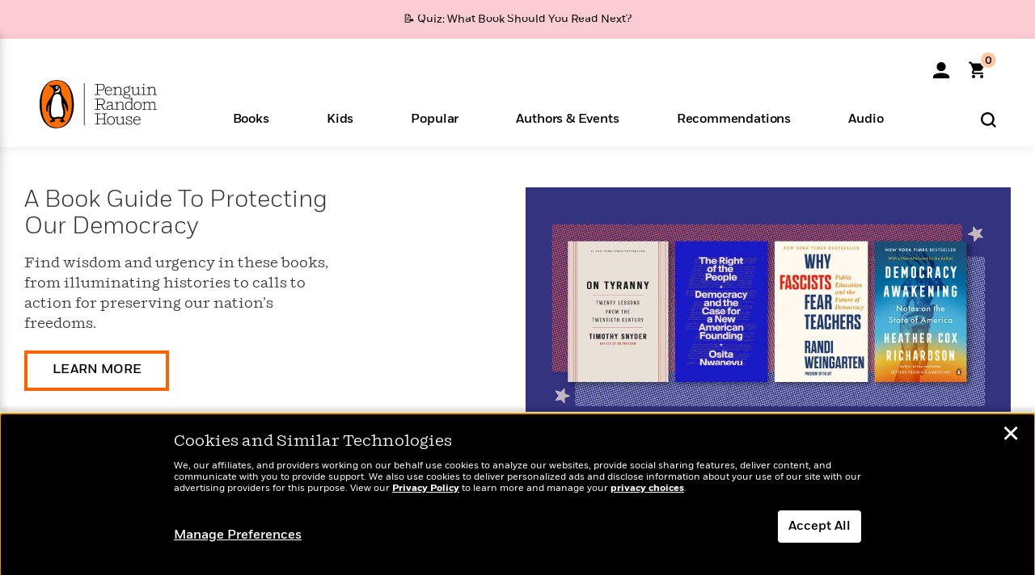

--- FILE ---
content_type: text/html; charset=UTF-8
request_url: https://www.penguinrandomhouse.com/?isbn=9780307268471
body_size: 42007
content:
<!DOCTYPE html>
<!--[if IE 7]>
<html class="ie ie7" lang="en-US" class="no-js">
<![endif]-->
<!--[if IE 8]>
<html class="ie ie8" lang="en-US" class="no-js">
<![endif]-->
<!--[if !(IE 7) | !(IE 8) ]><!-->
<html lang="en-US" class="no-js">
<!--<![endif]-->
<head>
	<meta charset="UTF-8">
	<meta name="viewport" content="initial-scale=1,width=device-width,height=device-height" />
		        
<title>Penguin Random House</title>
<meta itemprop="name" content="Penguin Random House"/>
<meta property="og:title" content="Penguin Random House"/>
<meta name="twitter:title" content="Penguin Random House"/>
<meta property="fb:pages" content="13673457388"/>
<meta property="og:url" content="https://www.penguinrandomhouse.com/"/>
<meta itemprop="image" content="https://www.penguinrandomhouse.com/wp-content/themes/penguinrandomhouse/images/prh-social.jpg"/>
<meta itemprop="thumbnail" content="https://www.penguinrandomhouse.com/wp-content/themes/penguinrandomhouse/images/prh-social.jpg"/>
<meta property="og:image" content="https://www.penguinrandomhouse.com/wp-content/themes/penguinrandomhouse/images/prh-social.jpg"/>
<meta name="twitter:image" content="https://www.penguinrandomhouse.com/wp-content/themes/penguinrandomhouse/images/prh-social.jpg"/>
<meta property="og:site_name" content="PenguinRandomhouse.com"/>
<meta property="fb:app_id" content="356679881167712"/>
<meta property="og:type" content="website"/>
<meta name="twitter:card" content="summary"/>
<meta name="twitter:site" content="@penguinrandomhouse"/>
<meta name="twitter:title" content="Penguin Random House"/>
<meta name="description" content="Committed to publishing great books, connecting readers and authors globally, and spreading the love of reading."/>
<meta itemprop="description" content="Committed to publishing great books, connecting readers and authors globally, and spreading the love of reading."/>
<meta property="og:description" content="Committed to publishing great books, connecting readers and authors globally, and spreading the love of reading."/>
<meta name="twitter:description" content="Committed to publishing great books, connecting readers and authors globally, and spreading the love of reading."/>


	<!--[if lt IE 9]>
	<script src="https://www.penguinrandomhouse.com/wp-content/themes/penguinrandomhouse/js/ie.min.js"></script>
	<![endif]-->
	<!--[if IE 9]>
		<link rel='stylesheet' id='global-ie9-css' href='/wp-content/themes/penguinrandomhouse/css/ie9.min.css' type='text/css' media='all' />
	<![endif]-->
  <script>
  var images_url_pattern = "https:\/\/images%d.penguinrandomhouse.com%s",  images_url_buckets = 4;
 var series_images_url_dir = "https:\/\/assets.penguinrandomhouse.com\/series-images\/", readdown_images_url_dir = "https:\/\/assets.penguinrandomhouse.com\/the-read-down-images\/", category_images_url_dir = "https:\/\/assets.penguinrandomhouse.com\/category-images\/";
</script>

    <style> html.fouc-factor{ opacity:0; filter:alpha(opacity=0); } </style>

	<script> var htmlClass = document.getElementsByTagName( "html" )[0].getAttribute( "class" ); document.getElementsByTagName( "html" )[0].setAttribute( "class", htmlClass.replace( /no-js/, "fouc-factor" ) ); </script>
	<meta name='robots' content='index, follow, max-image-preview:large, max-snippet:-1, max-video-preview:-1' />
	<style>img:is([sizes="auto" i], [sizes^="auto," i]) { contain-intrinsic-size: 3000px 1500px }</style>
	<link rel="preload" href="/wp-content/themes/penguinrandomhouse/fonts/Fort-Medium.woff2" as="font" type="font/woff2" crossorigin>
<link rel="preload" href="/wp-content/themes/penguinrandomhouse/fonts/Fort-Light.woff2" as="font" type="font/woff2" crossorigin>
<link rel="preload" href="/wp-content/themes/penguinrandomhouse/fonts/Shift-Light.woff2" as="font" type="font/woff2" crossorigin>
<link rel="preload" href="/wp-content/themes/penguinrandomhouse/fonts/Shift-Book.woff2" as="font" type="font/woff2" crossorigin>
<link rel="preload" href="/wp-content/themes/penguinrandomhouse/fonts/Fort-Book.woff2" as="font" type="font/woff2" crossorigin>
<link rel="preload" href="/wp-content/themes/penguinrandomhouse/fonts/Shift-BookItalic.woff2" as="font" type="font/woff2" crossorigin>
<link rel='dns-prefetch' href='//ajax.googleapis.com' />
<link rel='stylesheet' id='wp-block-library-css' href='https://www.penguinrandomhouse.com/wp-includes/css/dist/block-library/style.min.css?ver=6.8.3' type='text/css' media='all' />
<style id='classic-theme-styles-inline-css' type='text/css'>
/*! This file is auto-generated */
.wp-block-button__link{color:#fff;background-color:#32373c;border-radius:9999px;box-shadow:none;text-decoration:none;padding:calc(.667em + 2px) calc(1.333em + 2px);font-size:1.125em}.wp-block-file__button{background:#32373c;color:#fff;text-decoration:none}
</style>
<style id='global-styles-inline-css' type='text/css'>
:root{--wp--preset--aspect-ratio--square: 1;--wp--preset--aspect-ratio--4-3: 4/3;--wp--preset--aspect-ratio--3-4: 3/4;--wp--preset--aspect-ratio--3-2: 3/2;--wp--preset--aspect-ratio--2-3: 2/3;--wp--preset--aspect-ratio--16-9: 16/9;--wp--preset--aspect-ratio--9-16: 9/16;--wp--preset--color--black: #000000;--wp--preset--color--cyan-bluish-gray: #abb8c3;--wp--preset--color--white: #ffffff;--wp--preset--color--pale-pink: #f78da7;--wp--preset--color--vivid-red: #cf2e2e;--wp--preset--color--luminous-vivid-orange: #ff6900;--wp--preset--color--luminous-vivid-amber: #fcb900;--wp--preset--color--light-green-cyan: #7bdcb5;--wp--preset--color--vivid-green-cyan: #00d084;--wp--preset--color--pale-cyan-blue: #8ed1fc;--wp--preset--color--vivid-cyan-blue: #0693e3;--wp--preset--color--vivid-purple: #9b51e0;--wp--preset--gradient--vivid-cyan-blue-to-vivid-purple: linear-gradient(135deg,rgba(6,147,227,1) 0%,rgb(155,81,224) 100%);--wp--preset--gradient--light-green-cyan-to-vivid-green-cyan: linear-gradient(135deg,rgb(122,220,180) 0%,rgb(0,208,130) 100%);--wp--preset--gradient--luminous-vivid-amber-to-luminous-vivid-orange: linear-gradient(135deg,rgba(252,185,0,1) 0%,rgba(255,105,0,1) 100%);--wp--preset--gradient--luminous-vivid-orange-to-vivid-red: linear-gradient(135deg,rgba(255,105,0,1) 0%,rgb(207,46,46) 100%);--wp--preset--gradient--very-light-gray-to-cyan-bluish-gray: linear-gradient(135deg,rgb(238,238,238) 0%,rgb(169,184,195) 100%);--wp--preset--gradient--cool-to-warm-spectrum: linear-gradient(135deg,rgb(74,234,220) 0%,rgb(151,120,209) 20%,rgb(207,42,186) 40%,rgb(238,44,130) 60%,rgb(251,105,98) 80%,rgb(254,248,76) 100%);--wp--preset--gradient--blush-light-purple: linear-gradient(135deg,rgb(255,206,236) 0%,rgb(152,150,240) 100%);--wp--preset--gradient--blush-bordeaux: linear-gradient(135deg,rgb(254,205,165) 0%,rgb(254,45,45) 50%,rgb(107,0,62) 100%);--wp--preset--gradient--luminous-dusk: linear-gradient(135deg,rgb(255,203,112) 0%,rgb(199,81,192) 50%,rgb(65,88,208) 100%);--wp--preset--gradient--pale-ocean: linear-gradient(135deg,rgb(255,245,203) 0%,rgb(182,227,212) 50%,rgb(51,167,181) 100%);--wp--preset--gradient--electric-grass: linear-gradient(135deg,rgb(202,248,128) 0%,rgb(113,206,126) 100%);--wp--preset--gradient--midnight: linear-gradient(135deg,rgb(2,3,129) 0%,rgb(40,116,252) 100%);--wp--preset--font-size--small: 13px;--wp--preset--font-size--medium: 20px;--wp--preset--font-size--large: 36px;--wp--preset--font-size--x-large: 42px;--wp--preset--spacing--20: 0.44rem;--wp--preset--spacing--30: 0.67rem;--wp--preset--spacing--40: 1rem;--wp--preset--spacing--50: 1.5rem;--wp--preset--spacing--60: 2.25rem;--wp--preset--spacing--70: 3.38rem;--wp--preset--spacing--80: 5.06rem;--wp--preset--shadow--natural: 6px 6px 9px rgba(0, 0, 0, 0.2);--wp--preset--shadow--deep: 12px 12px 50px rgba(0, 0, 0, 0.4);--wp--preset--shadow--sharp: 6px 6px 0px rgba(0, 0, 0, 0.2);--wp--preset--shadow--outlined: 6px 6px 0px -3px rgba(255, 255, 255, 1), 6px 6px rgba(0, 0, 0, 1);--wp--preset--shadow--crisp: 6px 6px 0px rgba(0, 0, 0, 1);}:where(.is-layout-flex){gap: 0.5em;}:where(.is-layout-grid){gap: 0.5em;}body .is-layout-flex{display: flex;}.is-layout-flex{flex-wrap: wrap;align-items: center;}.is-layout-flex > :is(*, div){margin: 0;}body .is-layout-grid{display: grid;}.is-layout-grid > :is(*, div){margin: 0;}:where(.wp-block-columns.is-layout-flex){gap: 2em;}:where(.wp-block-columns.is-layout-grid){gap: 2em;}:where(.wp-block-post-template.is-layout-flex){gap: 1.25em;}:where(.wp-block-post-template.is-layout-grid){gap: 1.25em;}.has-black-color{color: var(--wp--preset--color--black) !important;}.has-cyan-bluish-gray-color{color: var(--wp--preset--color--cyan-bluish-gray) !important;}.has-white-color{color: var(--wp--preset--color--white) !important;}.has-pale-pink-color{color: var(--wp--preset--color--pale-pink) !important;}.has-vivid-red-color{color: var(--wp--preset--color--vivid-red) !important;}.has-luminous-vivid-orange-color{color: var(--wp--preset--color--luminous-vivid-orange) !important;}.has-luminous-vivid-amber-color{color: var(--wp--preset--color--luminous-vivid-amber) !important;}.has-light-green-cyan-color{color: var(--wp--preset--color--light-green-cyan) !important;}.has-vivid-green-cyan-color{color: var(--wp--preset--color--vivid-green-cyan) !important;}.has-pale-cyan-blue-color{color: var(--wp--preset--color--pale-cyan-blue) !important;}.has-vivid-cyan-blue-color{color: var(--wp--preset--color--vivid-cyan-blue) !important;}.has-vivid-purple-color{color: var(--wp--preset--color--vivid-purple) !important;}.has-black-background-color{background-color: var(--wp--preset--color--black) !important;}.has-cyan-bluish-gray-background-color{background-color: var(--wp--preset--color--cyan-bluish-gray) !important;}.has-white-background-color{background-color: var(--wp--preset--color--white) !important;}.has-pale-pink-background-color{background-color: var(--wp--preset--color--pale-pink) !important;}.has-vivid-red-background-color{background-color: var(--wp--preset--color--vivid-red) !important;}.has-luminous-vivid-orange-background-color{background-color: var(--wp--preset--color--luminous-vivid-orange) !important;}.has-luminous-vivid-amber-background-color{background-color: var(--wp--preset--color--luminous-vivid-amber) !important;}.has-light-green-cyan-background-color{background-color: var(--wp--preset--color--light-green-cyan) !important;}.has-vivid-green-cyan-background-color{background-color: var(--wp--preset--color--vivid-green-cyan) !important;}.has-pale-cyan-blue-background-color{background-color: var(--wp--preset--color--pale-cyan-blue) !important;}.has-vivid-cyan-blue-background-color{background-color: var(--wp--preset--color--vivid-cyan-blue) !important;}.has-vivid-purple-background-color{background-color: var(--wp--preset--color--vivid-purple) !important;}.has-black-border-color{border-color: var(--wp--preset--color--black) !important;}.has-cyan-bluish-gray-border-color{border-color: var(--wp--preset--color--cyan-bluish-gray) !important;}.has-white-border-color{border-color: var(--wp--preset--color--white) !important;}.has-pale-pink-border-color{border-color: var(--wp--preset--color--pale-pink) !important;}.has-vivid-red-border-color{border-color: var(--wp--preset--color--vivid-red) !important;}.has-luminous-vivid-orange-border-color{border-color: var(--wp--preset--color--luminous-vivid-orange) !important;}.has-luminous-vivid-amber-border-color{border-color: var(--wp--preset--color--luminous-vivid-amber) !important;}.has-light-green-cyan-border-color{border-color: var(--wp--preset--color--light-green-cyan) !important;}.has-vivid-green-cyan-border-color{border-color: var(--wp--preset--color--vivid-green-cyan) !important;}.has-pale-cyan-blue-border-color{border-color: var(--wp--preset--color--pale-cyan-blue) !important;}.has-vivid-cyan-blue-border-color{border-color: var(--wp--preset--color--vivid-cyan-blue) !important;}.has-vivid-purple-border-color{border-color: var(--wp--preset--color--vivid-purple) !important;}.has-vivid-cyan-blue-to-vivid-purple-gradient-background{background: var(--wp--preset--gradient--vivid-cyan-blue-to-vivid-purple) !important;}.has-light-green-cyan-to-vivid-green-cyan-gradient-background{background: var(--wp--preset--gradient--light-green-cyan-to-vivid-green-cyan) !important;}.has-luminous-vivid-amber-to-luminous-vivid-orange-gradient-background{background: var(--wp--preset--gradient--luminous-vivid-amber-to-luminous-vivid-orange) !important;}.has-luminous-vivid-orange-to-vivid-red-gradient-background{background: var(--wp--preset--gradient--luminous-vivid-orange-to-vivid-red) !important;}.has-very-light-gray-to-cyan-bluish-gray-gradient-background{background: var(--wp--preset--gradient--very-light-gray-to-cyan-bluish-gray) !important;}.has-cool-to-warm-spectrum-gradient-background{background: var(--wp--preset--gradient--cool-to-warm-spectrum) !important;}.has-blush-light-purple-gradient-background{background: var(--wp--preset--gradient--blush-light-purple) !important;}.has-blush-bordeaux-gradient-background{background: var(--wp--preset--gradient--blush-bordeaux) !important;}.has-luminous-dusk-gradient-background{background: var(--wp--preset--gradient--luminous-dusk) !important;}.has-pale-ocean-gradient-background{background: var(--wp--preset--gradient--pale-ocean) !important;}.has-electric-grass-gradient-background{background: var(--wp--preset--gradient--electric-grass) !important;}.has-midnight-gradient-background{background: var(--wp--preset--gradient--midnight) !important;}.has-small-font-size{font-size: var(--wp--preset--font-size--small) !important;}.has-medium-font-size{font-size: var(--wp--preset--font-size--medium) !important;}.has-large-font-size{font-size: var(--wp--preset--font-size--large) !important;}.has-x-large-font-size{font-size: var(--wp--preset--font-size--x-large) !important;}
:where(.wp-block-post-template.is-layout-flex){gap: 1.25em;}:where(.wp-block-post-template.is-layout-grid){gap: 1.25em;}
:where(.wp-block-columns.is-layout-flex){gap: 2em;}:where(.wp-block-columns.is-layout-grid){gap: 2em;}
:root :where(.wp-block-pullquote){font-size: 1.5em;line-height: 1.6;}
</style>
<link rel='stylesheet' id='twentyfourteen-style-css' href='https://www.penguinrandomhouse.com/wp-content/themes/penguinrandomhouse/style.css?ver=cb20260127030602' type='text/css' media='all' />
<!--[if lt IE 9]>
<link rel='stylesheet' id='twentyfourteen-ie-css' href='https://www.penguinrandomhouse.com/wp-content/themes/penguinrandomhouse/css/ie.css?ver=cb20260127030602' type='text/css' media='all' />
<![endif]-->
<link rel='stylesheet' id='primary_newsletter_styles-css' href='https://www.penguinrandomhouse.com/wp-content/themes/penguinrandomhouse/build/newsletter.css?ver=cb20260127030602' type='text/css' media='all' />
<style id='akismet-widget-style-inline-css' type='text/css'>

			.a-stats {
				--akismet-color-mid-green: #357b49;
				--akismet-color-white: #fff;
				--akismet-color-light-grey: #f6f7f7;

				max-width: 350px;
				width: auto;
			}

			.a-stats * {
				all: unset;
				box-sizing: border-box;
			}

			.a-stats strong {
				font-weight: 600;
			}

			.a-stats a.a-stats__link,
			.a-stats a.a-stats__link:visited,
			.a-stats a.a-stats__link:active {
				background: var(--akismet-color-mid-green);
				border: none;
				box-shadow: none;
				border-radius: 8px;
				color: var(--akismet-color-white);
				cursor: pointer;
				display: block;
				font-family: -apple-system, BlinkMacSystemFont, 'Segoe UI', 'Roboto', 'Oxygen-Sans', 'Ubuntu', 'Cantarell', 'Helvetica Neue', sans-serif;
				font-weight: 500;
				padding: 12px;
				text-align: center;
				text-decoration: none;
				transition: all 0.2s ease;
			}

			/* Extra specificity to deal with TwentyTwentyOne focus style */
			.widget .a-stats a.a-stats__link:focus {
				background: var(--akismet-color-mid-green);
				color: var(--akismet-color-white);
				text-decoration: none;
			}

			.a-stats a.a-stats__link:hover {
				filter: brightness(110%);
				box-shadow: 0 4px 12px rgba(0, 0, 0, 0.06), 0 0 2px rgba(0, 0, 0, 0.16);
			}

			.a-stats .count {
				color: var(--akismet-color-white);
				display: block;
				font-size: 1.5em;
				line-height: 1.4;
				padding: 0 13px;
				white-space: nowrap;
			}
		
</style>
<script type="text/javascript" src="https://ajax.googleapis.com/ajax/libs/jquery/3.7.1/jquery.min.js?ver=3.7.1" id="jquery-js"></script>
<script type="text/javascript" src="https://www.penguinrandomhouse.com/wp-content/themes/penguinrandomhouse/js/slick.min.js?ver=1.6.0" id="slick-js"></script>
<!-- Stream WordPress user activity plugin v4.1.1 -->
<link rel='canonical' href='https://www.penguinrandomhouse.com' />
<style type="text/css">.recentcomments a{display:inline !important;padding:0 !important;margin:0 !important;}</style><!-- WP_Route:  homepage --><script>var GLOBAL_routeUrl = 'https://www.penguinrandomhouse.com/';</script>
	<link rel="stylesheet" href="https://www.penguinrandomhouse.com/wp-content/themes/penguinrandomhouse/css/sitehome.min.css?vers=cb20260127030602" media="all" />

	<link rel="stylesheet" href="https://www.penguinrandomhouse.com/wp-content/themes/penguinrandomhouse/css/silk.min.css?vers=cb20260127030602" media="all" />
<script><!-- 
	var GLOBAL_newslettersSignupObject = {"acquisition_code":"PRH_HOMEPAGE_STATIC_ONGOING"};
 
--></script>	<script type="text/javascript">
		window.cartUrl='https://cart.penguinrandomhouse.com';
		window.piiUrl='https://account.penguinrandomhouse.com';
		window.destroyUrl='https://cart.penguinrandomhouse.com/prhcart/logout.php';
    window.profileUrl="https:\/\/profile.penguinrandomhouse.com\/";
	</script>
			<script type="text/javascript">var acc_url='';</script>
    	<noscript><link rel='stylesheet' id='no-js-global-css' href='/wp-content/themes/penguinrandomhouse/styles-nojs.min.css?ver=cb20260127030602' type='text/css' media='all' /></noscript>
    <link rel='stylesheet' id='global-print-css' href='/wp-content/themes/penguinrandomhouse/styles-print.min.css?ver=cb20260127030602' type='text/css' media='print' />
    <link rel="icon" href="https://www.penguinrandomhouse.com/favicon-16x16.png" type="image/png" sizes="16x16" />
    <link rel="icon" href="https://www.penguinrandomhouse.com/favicon-32x32.png" type="image/png" sizes="32x32" />
    <link rel="icon" href="https://www.penguinrandomhouse.com/favicon-192x192.png" type="image/png" sizes="192x192" />
</head>

<body class="wp-singular wp_router_page-template-default single single-wp_router_page postid-5 wp-embed-responsive wp-theme-penguinrandomhouse group-blog masthead-fixed full-width singular">
    	    <a id="skip_to_main" href="#mainblock">Skip to Main Content (Press Enter)</a>
                <a id="site-ribbon" class="promo-strip hidden site-banner-wide-link" style="background-color: #fbcdd2;" href="https://www.penguinrandomhouse.com/articles/quiz-what-book-should-you-read-next/" target="_self">
                    <div class="site-banner-content">
                            <div class="site-banner-content-text">
                <div class="site-banner-desktop-copy" data-link-count="0">
                  📝 Quiz: What Book Should You Read Next?                </div>
                <div class="site-banner-mobile-copy" data-link-count="0">
                  📝 Quiz: What Book Should You Read Next?                </div>
              </div>
                          </div>
                  </a>
              
	
	<!-- Start Tealium tag -->
	<script type="text/javascript">
        
var utag_data={"page_name":"Penguin Random House","code_release_version":"cb20260127030602","page_type":"Homepage","retailer_link_present":"yes","ip_country":"US","website_banner":"Get a FREE Books of the Moment sampler!"};
(function() {
    const cookies = document.cookie.split( '; ');
    const couponCode = cookies.find( function( cookie ) {
        return cookie.trim().startsWith( 'couponCode' );
    });
    if (couponCode && couponCode.split( '=' )[1] == 'EMP50')
        utag_data.user_status = 'internal';
    else
        utag_data.user_status = 'external';
    var prevPageTeal = cookies.find( function( cookie ) {
        return cookie.trim().startsWith( 'next_page_teal' );
    } );

    var one_hour_ago = new Date();
    one_hour_ago.setTime( one_hour_ago.getTime() - ( 60 * 1000 ) );
    if ( prevPageTeal ) {
        prevPageTeal = prevPageTeal.split( '=' )[1];
        utag_data = Object.assign(utag_data, JSON.parse(prevPageTeal));
        document.cookie = "next_page_teal= ; expires=" + one_hour_ago.toGMTString();
    }
    var removeFromTeal = cookies.find( function( cookie ) {
        return cookie.trim().startsWith( 'remove_from_teal' );
    } );
    if ( removeFromTeal ) {
        removeFromTeal = JSON.parse( removeFromTeal.split( '=' )[1] );
        for ( var i = 0; i < removeFromTeal.length; i++ ) {
            delete utag_data[ removeFromTeal[ i ] ];
        }
    }
    if ( window.location.pathname.startsWith( '/interactive/todays-top-books' ) ) {
        var archive = window.location.pathname.length > 30;
        var page_name = archive ? 'Archive' : 'Main';
        utag_data.page_type = 'Top Books ' + page_name + ' Page';
    }

    if ( sessionStorage.getItem( 'takeover' ) ) {
        sessionStorage.removeItem( 'takeover' );
    }

    if ( window.location.search.includes( 'cdi=' ) ) {
        // check for cdi param and set session storage if present
        sessionStorage.setItem( 'has_cdi', 'true' );
    }
    if ( sessionStorage.getItem( 'has_cdi' ) && ( window.location.pathname.startsWith( '/articles/' ) || window.location.pathname.startsWith( '/the-read-down/' ) ) ) {
        // if this value is present, and we are on an article or read down page, do not show takeovers
        document.getElementsByTagName('body')[0].classList.add('disable-cta');
    }
})();
	</script>
	    <script type="text/javascript">
		(function(a,b,c,d){
		a='//tags.tiqcdn.com/utag/random/rhcorp-prh/prod/utag.js';
		b=document;c='script';d=b.createElement(c);d.src=a;d.type='text/java'+c;d.async=true;
		a=b.getElementsByTagName(c)[0];a.parentNode.insertBefore(d,a);
		})();
	</script>
	<!-- / End Tealium tag -->

	
    <div class="backdrop"></div>

    <div id="condensed-side-nav" aria-hidden="true">
      <div class="top menu-toggle-container">
          <div class="close-button-container">
              <?xml version="1.0" encoding="UTF-8"?>
<svg id="menu-close" class="desktop-show" tabindex="-1" viewBox="0 0 17 17" version="1.1" xmlns="http://www.w3.org/2000/svg" xmlns:xlink="http://www.w3.org/1999/xlink">
    <g stroke="none" stroke-width="1" fill="none" fill-rule="evenodd">
        <g transform="translate(-1238.000000, -167.000000)" fill="#000000" stroke="#000000">
            <g transform="translate(1239.000000, 168.000000)">
                <path d="M0.432173232,15.5897546 C0.330501361,15.5897546 0.228829491,15.5551862 0.12715762,15.4541921 C-0.0422954982,15.284739 -0.0422954982,15.013614 0.12715762,14.8777126 L14.8695789,0.169520899 C15.039032,6.77812472e-05 15.2762664,6.77812472e-05 15.4457195,0.169520899 C15.6151726,0.338974017 15.6151726,0.610099006 15.4457195,0.779552124 L0.737188844,15.4880828 C0.669407597,15.5555251 0.533845103,15.5897546 0.432173232,15.5897546"></path>
                <g>
                    <path d="M15.1405005,15.5897546 C15.0388287,15.5897546 14.9371568,15.5551862 14.8361627,15.4541921 L0.1608449,0.779552124 C-0.00860821839,0.610099006 -0.00860821839,0.338974017 0.1608449,0.203411523 C0.330298018,0.0339584048 0.601761913,0.0339584048 0.736985501,0.203411523 L15.4455161,14.9119422 C15.6149693,15.0813953 15.6149693,15.3525203 15.4455161,15.4880828 C15.3777349,15.5555251 15.2425113,15.5897546 15.1405005,15.5897546"></path>
                </g>
            </g>
        </g>
    </g>
</svg>
          </div>
      </div>
      <div class="scrollable-area" role="navigation" aria-label="side-nav">
        <div id="mobile_search"></div>
        <div id="container-top" class="nav-container">
          <div id="condensed-top-level" class="top-level">
            <menu class="nav-item-list">
                                <button class="nav-item no-mouse-outline" aria-haspopup="true" tabindex="-1" aria-expanded="false" role="button">
                    <p class="nav-item-text">Books</p>
                    <?xml version="1.0" encoding="UTF-8"?>
<svg class="nav-item-arrow" width="8px" height="14px" viewBox="0 0 8 14" version="1.1" xmlns="http://www.w3.org/2000/svg" xmlns:xlink="http://www.w3.org/1999/xlink">
    <g stroke="none" stroke-width="1" fill="none" fill-rule="evenodd">
        <g transform="translate(-372.000000, -165.000000)" fill="#FF6500" stroke="#FF6500">
            <path d="M373,177.3177 C373,177.113163 373.061224,176.976805 373.183673,176.840447 L377.530612,171.999744 L373.183673,167.159042 C372.938776,166.886326 372.938776,166.477252 373.183673,166.204537 C373.428571,165.931821 373.795918,165.931821 374.040816,166.204537 L378.816327,171.522492 C379.061224,171.795208 379.061224,172.204281 378.816327,172.476997 L374.040816,177.794952 C373.795918,178.068349 373.428571,178.068349 373.183673,177.794952 C373.061224,177.658594 373,177.522236 373,177.3177"></path>
        </g>
    </g>
</svg>
                  </button>
                                  <button class="nav-item no-mouse-outline" aria-haspopup="true" tabindex="-1" aria-expanded="false" role="button">
                    <p class="nav-item-text">Kids</p>
                    <?xml version="1.0" encoding="UTF-8"?>
<svg class="nav-item-arrow" width="8px" height="14px" viewBox="0 0 8 14" version="1.1" xmlns="http://www.w3.org/2000/svg" xmlns:xlink="http://www.w3.org/1999/xlink">
    <g stroke="none" stroke-width="1" fill="none" fill-rule="evenodd">
        <g transform="translate(-372.000000, -165.000000)" fill="#FF6500" stroke="#FF6500">
            <path d="M373,177.3177 C373,177.113163 373.061224,176.976805 373.183673,176.840447 L377.530612,171.999744 L373.183673,167.159042 C372.938776,166.886326 372.938776,166.477252 373.183673,166.204537 C373.428571,165.931821 373.795918,165.931821 374.040816,166.204537 L378.816327,171.522492 C379.061224,171.795208 379.061224,172.204281 378.816327,172.476997 L374.040816,177.794952 C373.795918,178.068349 373.428571,178.068349 373.183673,177.794952 C373.061224,177.658594 373,177.522236 373,177.3177"></path>
        </g>
    </g>
</svg>
                  </button>
                                  <button class="nav-item no-mouse-outline" aria-haspopup="true" tabindex="-1" aria-expanded="false" role="button">
                    <p class="nav-item-text">Popular</p>
                    <?xml version="1.0" encoding="UTF-8"?>
<svg class="nav-item-arrow" width="8px" height="14px" viewBox="0 0 8 14" version="1.1" xmlns="http://www.w3.org/2000/svg" xmlns:xlink="http://www.w3.org/1999/xlink">
    <g stroke="none" stroke-width="1" fill="none" fill-rule="evenodd">
        <g transform="translate(-372.000000, -165.000000)" fill="#FF6500" stroke="#FF6500">
            <path d="M373,177.3177 C373,177.113163 373.061224,176.976805 373.183673,176.840447 L377.530612,171.999744 L373.183673,167.159042 C372.938776,166.886326 372.938776,166.477252 373.183673,166.204537 C373.428571,165.931821 373.795918,165.931821 374.040816,166.204537 L378.816327,171.522492 C379.061224,171.795208 379.061224,172.204281 378.816327,172.476997 L374.040816,177.794952 C373.795918,178.068349 373.428571,178.068349 373.183673,177.794952 C373.061224,177.658594 373,177.522236 373,177.3177"></path>
        </g>
    </g>
</svg>
                  </button>
                                  <button class="nav-item no-mouse-outline" aria-haspopup="true" tabindex="-1" aria-expanded="false" role="button">
                    <p class="nav-item-text">Authors & Events</p>
                    <?xml version="1.0" encoding="UTF-8"?>
<svg class="nav-item-arrow" width="8px" height="14px" viewBox="0 0 8 14" version="1.1" xmlns="http://www.w3.org/2000/svg" xmlns:xlink="http://www.w3.org/1999/xlink">
    <g stroke="none" stroke-width="1" fill="none" fill-rule="evenodd">
        <g transform="translate(-372.000000, -165.000000)" fill="#FF6500" stroke="#FF6500">
            <path d="M373,177.3177 C373,177.113163 373.061224,176.976805 373.183673,176.840447 L377.530612,171.999744 L373.183673,167.159042 C372.938776,166.886326 372.938776,166.477252 373.183673,166.204537 C373.428571,165.931821 373.795918,165.931821 374.040816,166.204537 L378.816327,171.522492 C379.061224,171.795208 379.061224,172.204281 378.816327,172.476997 L374.040816,177.794952 C373.795918,178.068349 373.428571,178.068349 373.183673,177.794952 C373.061224,177.658594 373,177.522236 373,177.3177"></path>
        </g>
    </g>
</svg>
                  </button>
                                  <button class="nav-item no-mouse-outline" aria-haspopup="true" tabindex="-1" aria-expanded="false" role="button">
                    <p class="nav-item-text">Recommendations</p>
                    <?xml version="1.0" encoding="UTF-8"?>
<svg class="nav-item-arrow" width="8px" height="14px" viewBox="0 0 8 14" version="1.1" xmlns="http://www.w3.org/2000/svg" xmlns:xlink="http://www.w3.org/1999/xlink">
    <g stroke="none" stroke-width="1" fill="none" fill-rule="evenodd">
        <g transform="translate(-372.000000, -165.000000)" fill="#FF6500" stroke="#FF6500">
            <path d="M373,177.3177 C373,177.113163 373.061224,176.976805 373.183673,176.840447 L377.530612,171.999744 L373.183673,167.159042 C372.938776,166.886326 372.938776,166.477252 373.183673,166.204537 C373.428571,165.931821 373.795918,165.931821 374.040816,166.204537 L378.816327,171.522492 C379.061224,171.795208 379.061224,172.204281 378.816327,172.476997 L374.040816,177.794952 C373.795918,178.068349 373.428571,178.068349 373.183673,177.794952 C373.061224,177.658594 373,177.522236 373,177.3177"></path>
        </g>
    </g>
</svg>
                  </button>
                                  <button class="nav-item no-mouse-outline" aria-haspopup="true" tabindex="-1" aria-expanded="false" role="button">
                    <p class="nav-item-text">Audio</p>
                    <?xml version="1.0" encoding="UTF-8"?>
<svg class="nav-item-arrow" width="8px" height="14px" viewBox="0 0 8 14" version="1.1" xmlns="http://www.w3.org/2000/svg" xmlns:xlink="http://www.w3.org/1999/xlink">
    <g stroke="none" stroke-width="1" fill="none" fill-rule="evenodd">
        <g transform="translate(-372.000000, -165.000000)" fill="#FF6500" stroke="#FF6500">
            <path d="M373,177.3177 C373,177.113163 373.061224,176.976805 373.183673,176.840447 L377.530612,171.999744 L373.183673,167.159042 C372.938776,166.886326 372.938776,166.477252 373.183673,166.204537 C373.428571,165.931821 373.795918,165.931821 374.040816,166.204537 L378.816327,171.522492 C379.061224,171.795208 379.061224,172.204281 378.816327,172.476997 L374.040816,177.794952 C373.795918,178.068349 373.428571,178.068349 373.183673,177.794952 C373.061224,177.658594 373,177.522236 373,177.3177"></path>
        </g>
    </g>
</svg>
                  </button>
                            </menu>
            <div class="promo-section"><ul id="promos-container" class="promos-container"><li class="nav-promo-block">
                <a class="navigation-link no-mouse-outline" href="https://www.penguinrandomhouse.com/the-read-down/graphic-novels-for-kids/" tabindex="-1" aria-label="Captivating Graphic Novels for Reluctant Readers Learn More" data-element="kids:featured:captivating graphic novels for reluctant readers" data-category="kids" data-location="header">
                  <img class="nav-promo-image" src="https://assets.penguinrandomhouse.com/wp-content/uploads/2023/10/21132736/Kids-Chapter-Books-GraphicNovels-Read-Down_site_1200x628.jpg" height="183" alt="Captivating Graphic Novels for Reluctant Readers" />
                  <div class="nav-promo-text">Captivating Graphic Novels for Reluctant Readers</div>
                  <div class="nav-promo-sub-text">Learn More<span class="nav-promo-sub-text-caret"> ></span></div>
                </a>
              </li><hr class="separator"><li class="nav-promo-block">
                <a class="navigation-link no-mouse-outline" href="https://www.penguinrandomhouse.com/the-read-down/new-in-audio/" tabindex="-1" aria-label="New Stories to Listen to Learn More" data-element="audio:featured:new stories to listen to" data-category="audio" data-location="header">
                  <img class="nav-promo-image" src="https://assets.penguinrandomhouse.com/wp-content/uploads/2026/01/27210359/PRH_NewAudioinFebruary-1200x626-1.jpg" height="183" alt="New Stories to Listen to" />
                  <div class="nav-promo-text">New Stories to Listen to</div>
                  <div class="nav-promo-sub-text">Learn More<span class="nav-promo-sub-text-caret"> ></span></div>
                </a>
              </li><hr class="separator"><li class="nav-promo-block">
                <a class="navigation-link no-mouse-outline" href="https://www.penguinrandomhouse.com/articles/how-to-read-more/" tabindex="-1" aria-label="How To Read More This Year Learn More" data-element="authors & events:featured:how to read more this year" data-category="authors & events" data-location="header">
                  <img class="nav-promo-image" src="https://assets.penguinrandomhouse.com/wp-content/uploads/2024/02/26151938/ReadMore_1200x628_600x314-nav.jpg" height="183" alt="How To Read More This Year" />
                  <div class="nav-promo-text">How To Read More This Year</div>
                  <div class="nav-promo-sub-text">Learn More<span class="nav-promo-sub-text-caret"> ></span></div>
                </a>
              </li></ul></div>          </div>
          <div id="Books" class="sub-nav-container" aria-hidden="true">
                <ul class="nav-item-list" role="menu">
                  <li class="secondary-nav-item top-level-text" role="none">
                    <div class="secondary-nav-return" aria-label="back to main navigation"><</div><a class="nav-item-text navigation-link no-mouse-outline" href="https://www.penguinrandomhouse.com/books/" target="_self" role="menuitem" tabindex="-1" data-element="books" data-location="header" data-category="books"><span class="link-text">Books</span><span class="caret">></span></a></li><li class="secondary-nav-item heading-item" role="none"><div class="nav-item-text">Popular</div></li><li class="secondary-nav-item" role="none"><a class="nav-item-text navigation-link no-mouse-outline" href="https://www.penguinrandomhouse.com/books/all-new-releases" target="_self" role="menuitem" tabindex="-1" data-element="books:popular:new & noteworthy" data-category="books" data-location="header">New & Noteworthy</a></li><li class="secondary-nav-item item-border-top" role="none"><a class="nav-item-text navigation-link no-mouse-outline" href="https://www.penguinrandomhouse.com/books/all-best-sellers/" target="_self" role="menuitem" tabindex="-1" data-element="books:popular:bestsellers" data-category="books" data-location="header">Bestsellers</a></li><li class="secondary-nav-item item-border-top" role="none"><a class="nav-item-text navigation-link no-mouse-outline" href="https://www.penguinrandomhouse.com/books/graphic-novels-manga/" target="_self" role="menuitem" tabindex="-1" data-element="books:popular:graphic novels & manga" data-category="books" data-location="header">Graphic Novels & Manga</a></li><li class="secondary-nav-item item-border-top" role="none"><a class="nav-item-text navigation-link no-mouse-outline" href="https://www.penguinrandomhouse.com/the-read-down/the-best-books-of-2025/" target="_self" role="menuitem" tabindex="-1" data-element="books:popular:the must-read books of 2025" data-category="books" data-location="header">The Must-Read Books of 2025</a></li><li class="secondary-nav-item item-border-top" role="none"><a class="nav-item-text navigation-link no-mouse-outline" href="https://www.penguinrandomhouse.com/cc/que-quieres-leer-hoy/?cat=Novedades" target="_self" role="menuitem" tabindex="-1" data-element="books:popular:popular books in spanish" data-category="books" data-location="header">Popular Books in Spanish</a></li><li class="secondary-nav-item item-border-top" role="none"><a class="nav-item-text navigation-link no-mouse-outline" href="https://www.penguinrandomhouse.com/books/all-coming-soon/" target="_self" role="menuitem" tabindex="-1" data-element="books:popular:coming soon" data-category="books" data-location="header">Coming Soon</a></li><li class="secondary-nav-item heading-item" role="none"><a class="nav-item-text navigation-link no-mouse-outline" href="https://www.penguinrandomhouse.com/books/fiction/" target="_self" role="menuitem" tabindex="-1" data-element="books:fiction" data-category="books" data-location="header">Fiction</a></li><li class="secondary-nav-item" role="none"><a class="nav-item-text navigation-link no-mouse-outline" href="https://www.penguinrandomhouse.com/books/classics/" target="_self" role="menuitem" tabindex="-1" data-element="books:fiction:classics" data-category="books" data-location="header">Classics</a></li><li class="secondary-nav-item item-border-top" role="none"><a class="nav-item-text navigation-link no-mouse-outline" href="https://www.penguinrandomhouse.com/books/romance/" target="_self" role="menuitem" tabindex="-1" data-element="books:fiction:romance" data-category="books" data-location="header">Romance</a></li><li class="secondary-nav-item item-border-top" role="none"><a class="nav-item-text navigation-link no-mouse-outline" href="https://www.penguinrandomhouse.com/books/literary-fiction/" target="_self" role="menuitem" tabindex="-1" data-element="books:fiction:literary fiction" data-category="books" data-location="header">Literary Fiction</a></li><li class="secondary-nav-item item-border-top" role="none"><a class="nav-item-text navigation-link no-mouse-outline" href="https://www.penguinrandomhouse.com/books/mystery-thriller/" target="_self" role="menuitem" tabindex="-1" data-element="books:fiction:mystery & thriller" data-category="books" data-location="header">Mystery & Thriller</a></li><li class="secondary-nav-item item-border-top" role="none"><a class="nav-item-text navigation-link no-mouse-outline" href="https://www.penguinrandomhouse.com/books/science-fiction/" target="_self" role="menuitem" tabindex="-1" data-element="books:fiction:science fiction" data-category="books" data-location="header">Science Fiction</a></li><li class="secondary-nav-item item-border-top" role="none"><a class="nav-item-text navigation-link no-mouse-outline" href="https://www.penguinrandomhouse.com/books/spanish-language-fiction/" target="_self" role="menuitem" tabindex="-1" data-element="books:fiction:spanish language fiction" data-category="books" data-location="header">Spanish Language Fiction</a></li><li class="secondary-nav-item heading-item" role="none"><a class="nav-item-text navigation-link no-mouse-outline" href="https://www.penguinrandomhouse.com/books/nonfiction/" target="_self" role="menuitem" tabindex="-1" data-element="books:nonfiction" data-category="books" data-location="header">Nonfiction</a></li><li class="secondary-nav-item" role="none"><a class="nav-item-text navigation-link no-mouse-outline" href="https://www.penguinrandomhouse.com/books/biography-memoir/" target="_self" role="menuitem" tabindex="-1" data-element="books:nonfiction:biographies & memoirs" data-category="books" data-location="header">Biographies & Memoirs</a></li><li class="secondary-nav-item item-border-top" role="none"><a class="nav-item-text navigation-link no-mouse-outline" href="https://www.penguinrandomhouse.com/books/wellness/" target="_self" role="menuitem" tabindex="-1" data-element="books:nonfiction:wellness" data-category="books" data-location="header">Wellness</a></li><li class="secondary-nav-item item-border-top" role="none"><a class="nav-item-text navigation-link no-mouse-outline" href="https://www.penguinrandomhouse.com/books/cookbooks/" target="_self" role="menuitem" tabindex="-1" data-element="books:nonfiction:cookbooks" data-category="books" data-location="header">Cookbooks</a></li><li class="secondary-nav-item item-border-top" role="none"><a class="nav-item-text navigation-link no-mouse-outline" href="https://www.penguinrandomhouse.com/books/history/" target="_self" role="menuitem" tabindex="-1" data-element="books:nonfiction:history" data-category="books" data-location="header">History</a></li><li class="secondary-nav-item item-border-top" role="none"><a class="nav-item-text navigation-link no-mouse-outline" href="https://www.penguinrandomhouse.com/books/spanish-language-nonfiction/" target="_self" role="menuitem" tabindex="-1" data-element="books:nonfiction:spanish language nonfiction" data-category="books" data-location="header">Spanish Language Nonfiction</a></li><li class="secondary-nav-item heading-item" role="none"><a class="nav-item-text navigation-link no-mouse-outline" href="https://www.penguinrandomhouse.com/series/" target="_self" role="menuitem" tabindex="-1" data-element="books:series" data-category="books" data-location="header">Series</a></li><li class="secondary-nav-item" role="none"><a class="nav-item-text navigation-link no-mouse-outline" href="https://www.penguinrandomhouse.com/series/TM9/a-thursday-murder-club-mystery/" target="_self" role="menuitem" tabindex="-1" data-element="books:series:a thursday murder club" data-category="books" data-location="header">A Thursday Murder Club</a></li><li class="secondary-nav-item item-border-top" role="none"><a class="nav-item-text navigation-link no-mouse-outline" href="https://www.penguinrandomhouse.com/series/F3Q/rebel-blue-ranch/" target="_self" role="menuitem" tabindex="-1" data-element="books:series:rebel blue ranch" data-category="books" data-location="header">Rebel Blue Ranch</a></li><li class="secondary-nav-item item-border-top" role="none"><a class="nav-item-text navigation-link no-mouse-outline" href="https://www.penguinrandomhouse.com/series/EX1/robert-langdon/" target="_self" role="menuitem" tabindex="-1" data-element="books:series:robert langdon" data-category="books" data-location="header">Robert Langdon</a></li><li class="secondary-nav-item item-border-top" role="none"><a class="nav-item-text navigation-link no-mouse-outline" href="https://www.penguinrandomhouse.com/series/SOO/a-song-of-ice-and-fire/" target="_self" role="menuitem" tabindex="-1" data-element="books:series:a song of ice and fire" data-category="books" data-location="header">A Song of Ice and Fire</a></li><li class="secondary-nav-item item-border-top" role="none"><a class="nav-item-text navigation-link no-mouse-outline" href="https://www.penguinrandomhouse.com/series/B45/penguin-clothbound-classics" target="_self" role="menuitem" tabindex="-1" data-element="books:series:penguin classics" data-category="books" data-location="header">Penguin Classics</a></li><li class="secondary-nav-item top-level-text footer" role="none">
                <div class="secondary-nav-return" aria-label="back to main navigation"><</div><a class="secondary-nav-view-all navigation-link" href="https://www.penguinrandomhouse.com/books/" target="_self" role="menuitem" tabindex="-1" aria-label="view all Books" data-element="books" data-location="header" data-category="books"><span class="link-text">View All</span><span class="caret">></span></a></li></ul></div><div id="Kids" class="sub-nav-container" aria-hidden="true">
                <ul class="nav-item-list" role="menu">
                  <li class="secondary-nav-item top-level-text" role="none">
                    <div class="secondary-nav-return" aria-label="back to main navigation"><</div><a class="nav-item-text navigation-link no-mouse-outline" href="https://www.penguinrandomhouse.com/kids-and-ya-books/" target="_self" role="menuitem" tabindex="-1" data-element="kids" data-location="header" data-category="kids"><span class="link-text">Kids</span><span class="caret">></span></a></li><li class="secondary-nav-item heading-item" role="none"><div class="nav-item-text">Popular</div></li><li class="secondary-nav-item" role="none"><a class="nav-item-text navigation-link no-mouse-outline" href="https://www.penguinrandomhouse.com/the-read-down/new-noteworthy-childrens-books/" target="_self" role="menuitem" tabindex="-1" data-element="kids:popular:new & noteworthy" data-category="kids" data-location="header">New & Noteworthy</a></li><li class="secondary-nav-item item-border-top" role="none"><a class="nav-item-text navigation-link no-mouse-outline" href="https://www.penguinrandomhouse.com/books/best-sellers-childrens" target="_self" role="menuitem" tabindex="-1" data-element="kids:popular:bestsellers" data-category="kids" data-location="header">Bestsellers</a></li><li class="secondary-nav-item item-border-top" role="none"><a class="nav-item-text navigation-link no-mouse-outline" href="https://www.penguinrandomhouse.com/the-read-down/award-winning-childrens-books/" target="_self" role="menuitem" tabindex="-1" data-element="kids:popular:award winners" data-category="kids" data-location="header">Award Winners</a></li><li class="secondary-nav-item item-border-top" role="none"><a class="nav-item-text navigation-link no-mouse-outline" href="https://www.penguinrandomhouse.com/shop/parenting/" target="_self" role="menuitem" tabindex="-1" data-element="kids:popular:the parenting book guide" data-category="kids" data-location="header">The Parenting Book Guide</a></li><li class="secondary-nav-item item-border-top" role="none"><a class="nav-item-text navigation-link no-mouse-outline" href="https://www.penguinrandomhouse.com/kids-and-ya-books/" target="_self" role="menuitem" tabindex="-1" data-element="kids:popular:kids' corner" data-category="kids" data-location="header">Kids' Corner</a></li><li class="secondary-nav-item item-border-top" role="none"><a class="nav-item-text navigation-link no-mouse-outline" href="https://www.penguinrandomhouse.com/the-read-down/books-to-get-your-child-reading-middle-grade/" target="_self" role="menuitem" tabindex="-1" data-element="kids:popular:books for middle graders" data-category="kids" data-location="header">Books for Middle Graders</a></li><li class="secondary-nav-item heading-item" role="none"><div class="nav-item-text">Trending Series</div></li><li class="secondary-nav-item" role="none"><a class="nav-item-text navigation-link no-mouse-outline" href="https://www.penguinrandomhouse.com/series/DWY/who-was/" target="_self" role="menuitem" tabindex="-1" data-element="kids:trending series:who was?" data-category="kids" data-location="header">Who Was?</a></li><li class="secondary-nav-item item-border-top" role="none"><a class="nav-item-text navigation-link no-mouse-outline" href="https://www.penguinrandomhouse.com/series/MT0/magic-tree-house-r/" target="_self" role="menuitem" tabindex="-1" data-element="kids:trending series:magic tree house" data-category="kids" data-location="header">Magic Tree House</a></li><li class="secondary-nav-item item-border-top" role="none"><a class="nav-item-text navigation-link no-mouse-outline" href="https://www.penguinrandomhouse.com/series/LKE/the-last-kids-on-earth/" target="_self" role="menuitem" tabindex="-1" data-element="kids:trending series:the last kids on earth" data-category="kids" data-location="header">The Last Kids on Earth</a></li><li class="secondary-nav-item item-border-top" role="none"><a class="nav-item-text navigation-link no-mouse-outline" href="https://www.penguinrandomhouse.com/series/DQ3/mad-libs/" target="_self" role="menuitem" tabindex="-1" data-element="kids:trending series:mad libs" data-category="kids" data-location="header">Mad Libs</a></li><li class="secondary-nav-item item-border-top" role="none"><a class="nav-item-text navigation-link no-mouse-outline" href="https://www.penguinrandomhouse.com/series/OMR/planet-omar/" target="_self" role="menuitem" tabindex="-1" data-element="kids:trending series:planet omar" data-category="kids" data-location="header">Planet Omar</a></li><li class="secondary-nav-item heading-item" role="none"><div class="nav-item-text">Beloved Characters</div></li><li class="secondary-nav-item" role="none"><a class="nav-item-text navigation-link no-mouse-outline" href="https://www.penguinrandomhouse.com/series/DW5/the-world-of-eric-carle" target="_self" role="menuitem" tabindex="-1" data-element="kids:beloved characters:the world of eric carle" data-category="kids" data-location="header">The World of Eric Carle</a></li><li class="secondary-nav-item item-border-top" role="none"><a class="nav-item-text navigation-link no-mouse-outline" href="https://www.penguinrandomhouse.com/series/LUE/bluey/" target="_self" role="menuitem" tabindex="-1" data-element="kids:beloved characters:bluey" data-category="kids" data-location="header">Bluey</a></li><li class="secondary-nav-item item-border-top" role="none"><a class="nav-item-text navigation-link no-mouse-outline" href="https://www.penguinrandomhouse.com/series/DQW/llama-llama/" target="_self" role="menuitem" tabindex="-1" data-element="kids:beloved characters:llama llama" data-category="kids" data-location="header">Llama Llama</a></li><li class="secondary-nav-item item-border-top" role="none"><a class="nav-item-text navigation-link no-mouse-outline" href="https://www.penguinrandomhouse.com/series/CSE/classic-seuss/" target="_self" role="menuitem" tabindex="-1" data-element="kids:beloved characters:dr. seuss" data-category="kids" data-location="header">Dr. Seuss</a></li><li class="secondary-nav-item item-border-top" role="none"><a class="nav-item-text navigation-link no-mouse-outline" href="https://www.penguinrandomhouse.com/series/JUB/junie-b-jones" target="_self" role="menuitem" tabindex="-1" data-element="kids:beloved characters:junie b. jones" data-category="kids" data-location="header">Junie B. Jones</a></li><li class="secondary-nav-item item-border-top" role="none"><a class="nav-item-text navigation-link no-mouse-outline" href="https://www.penguinrandomhouse.com/series/DTH/peter-rabbit" target="_self" role="menuitem" tabindex="-1" data-element="kids:beloved characters:peter rabbit" data-category="kids" data-location="header">Peter Rabbit</a></li><li class="secondary-nav-item heading-item" role="none"><div class="nav-item-text">Categories</div></li><li class="secondary-nav-item" role="none"><a class="nav-item-text navigation-link no-mouse-outline" href="https://www.penguinrandomhouse.com/books/board-books-childrens/" target="_self" role="menuitem" tabindex="-1" data-element="kids:categories:board books" data-category="kids" data-location="header">Board Books</a></li><li class="secondary-nav-item item-border-top" role="none"><a class="nav-item-text navigation-link no-mouse-outline" href="https://www.penguinrandomhouse.com/books/picture-books-childrens/" target="_self" role="menuitem" tabindex="-1" data-element="kids:categories:picture books" data-category="kids" data-location="header">Picture Books</a></li><li class="secondary-nav-item item-border-top" role="none"><a class="nav-item-text navigation-link no-mouse-outline" href="https://www.penguinrandomhouse.com/books/leveled-readers/" target="_self" role="menuitem" tabindex="-1" data-element="kids:categories:guided reading levels" data-category="kids" data-location="header">Guided Reading Levels</a></li><li class="secondary-nav-item item-border-top" role="none"><a class="nav-item-text navigation-link no-mouse-outline" href="https://www.penguinrandomhouse.com/books/middle-grade-books-childrens/" target="_self" role="menuitem" tabindex="-1" data-element="kids:categories:middle grade" data-category="kids" data-location="header">Middle Grade</a></li><li class="secondary-nav-item item-border-top" role="none"><a class="nav-item-text navigation-link no-mouse-outline" href="https://www.penguinrandomhouse.com/books/graphic-novels-childrens/" target="_self" role="menuitem" tabindex="-1" data-element="kids:categories:graphic novels" data-category="kids" data-location="header">Graphic Novels</a></li><li class="secondary-nav-item top-level-text footer" role="none">
                <div class="secondary-nav-return" aria-label="back to main navigation"><</div><a class="secondary-nav-view-all navigation-link" href="https://www.penguinrandomhouse.com/kids-and-ya-books/" target="_self" role="menuitem" tabindex="-1" aria-label="view all Kids" data-element="kids" data-location="header" data-category="kids"><span class="link-text">View All</span><span class="caret">></span></a></li></ul></div><div id="Popular" class="sub-nav-container" aria-hidden="true">
                <ul class="nav-item-list" role="menu">
                  <li class="secondary-nav-item top-level-text" role="none">
                    <div class="secondary-nav-return" aria-label="back to main navigation"><</div><div class="nav-item-text no-link"><p class="centered-text">Popular</p></div></li><li class="secondary-nav-item heading-item" role="none"><div class="nav-item-text">Trending</div></li><li class="secondary-nav-item" role="none"><a class="nav-item-text navigation-link no-mouse-outline" href="https://www.penguinrandomhouse.com/the-read-down/trending-this-week/" target="_self" role="menuitem" tabindex="-1" data-element="popular:trending:trending this week" data-category="popular" data-location="header">Trending This Week</a></li><li class="secondary-nav-item item-border-top" role="none"><a class="nav-item-text navigation-link no-mouse-outline" href="https://www.penguinrandomhouse.com/the-read-down/romantasy-books/" target="_self" role="menuitem" tabindex="-1" data-element="popular:trending:romantasy books to start reading now" data-category="popular" data-location="header">Romantasy Books To Start Reading Now</a></li><li class="secondary-nav-item item-border-top" role="none"><a class="nav-item-text navigation-link no-mouse-outline" href="https://www.penguinrandomhouse.com/the-read-down/series/" target="_self" role="menuitem" tabindex="-1" data-element="popular:trending:page-turning series to start now" data-category="popular" data-location="header">Page-Turning Series To Start Now</a></li><li class="secondary-nav-item item-border-top" role="none"><a class="nav-item-text navigation-link no-mouse-outline" href="https://www.penguinrandomhouse.com/the-read-down/books-for-anxiety/" target="_self" role="menuitem" tabindex="-1" data-element="popular:trending:books to cope with anxiety" data-category="popular" data-location="header">Books to Cope With Anxiety</a></li><li class="secondary-nav-item item-border-top" role="none"><a class="nav-item-text navigation-link no-mouse-outline" href="https://www.penguinrandomhouse.com/the-read-down/large-print-books/" target="_self" role="menuitem" tabindex="-1" data-element="popular:trending:popular large print books" data-category="popular" data-location="header">Popular Large Print Books</a></li><li class="secondary-nav-item item-border-top" role="none"><a class="nav-item-text navigation-link no-mouse-outline" href="https://www.penguinrandomhouse.com/the-read-down/antiracist-books/" target="_self" role="menuitem" tabindex="-1" data-element="popular:trending:anti-racist resources" data-category="popular" data-location="header">Anti-Racist Resources</a></li><li class="secondary-nav-item heading-item" role="none"><div class="nav-item-text">Staff Picks</div></li><li class="secondary-nav-item" role="none"><a class="nav-item-text navigation-link no-mouse-outline" href="https://www.penguinrandomhouse.com/articles/staff-picks-kristine-swartz/" target="_self" role="menuitem" tabindex="-1" data-element="popular:staff picks:romance" data-category="popular" data-location="header">Romance</a></li><li class="secondary-nav-item item-border-top" role="none"><a class="nav-item-text navigation-link no-mouse-outline" href="https://www.penguinrandomhouse.com/articles/staff-picks-abby-endler/" target="_self" role="menuitem" tabindex="-1" data-element="popular:staff picks:mystery & thriller " data-category="popular" data-location="header">Mystery & Thriller </a></li><li class="secondary-nav-item item-border-top" role="none"><a class="nav-item-text navigation-link no-mouse-outline" href="https://www.penguinrandomhouse.com/articles/staff-picks-pamela-dorman/" target="_self" role="menuitem" tabindex="-1" data-element="popular:staff picks:fiction" data-category="popular" data-location="header">Fiction</a></li><li class="secondary-nav-item item-border-top" role="none"><a class="nav-item-text navigation-link no-mouse-outline" href="https://www.penguinrandomhouse.com/articles/staff-picks-lulu-martinez/" target="_self" role="menuitem" tabindex="-1" data-element="popular:staff picks:memoir & fiction" data-category="popular" data-location="header">Memoir & Fiction</a></li><li class="secondary-nav-item heading-item" role="none"><div class="nav-item-text">Features & Interviews</div></li><li class="secondary-nav-item" role="none"><a class="nav-item-text navigation-link no-mouse-outline" href="https://www.penguinrandomhouse.com/articles/emma-brodie-interview/" target="_self" role="menuitem" tabindex="-1" data-element="popular:features & interviews:emma brodie interview" data-category="popular" data-location="header">Emma Brodie Interview</a></li><li class="secondary-nav-item item-border-top" role="none"><a class="nav-item-text navigation-link no-mouse-outline" href="https://www.penguinrandomhouse.com/articles/james-ellroy-interview/" target="_self" role="menuitem" tabindex="-1" data-element="popular:features & interviews:james ellroy interview" data-category="popular" data-location="header">James Ellroy Interview</a></li><li class="secondary-nav-item item-border-top" role="none"><a class="nav-item-text navigation-link no-mouse-outline" href="https://www.penguinrandomhouse.com/articles/travel-to-jamaica-with-nicola-yoon/" target="_self" role="menuitem" tabindex="-1" data-element="popular:features & interviews:nicola yoon interview" data-category="popular" data-location="header">Nicola Yoon Interview</a></li><li class="secondary-nav-item item-border-top" role="none"><a class="nav-item-text navigation-link no-mouse-outline" href="https://www.penguinrandomhouse.com/articles/qian-julie-wang-interview/" target="_self" role="menuitem" tabindex="-1" data-element="popular:features & interviews:qian julie wang interview" data-category="popular" data-location="header">Qian Julie Wang Interview</a></li><li class="secondary-nav-item item-border-top" role="none"><a class="nav-item-text navigation-link no-mouse-outline" href="https://www.penguinrandomhouse.com/articles/deepak-chopra-essay/" target="_self" role="menuitem" tabindex="-1" data-element="popular:features & interviews:deepak chopra essay" data-category="popular" data-location="header">Deepak Chopra Essay</a></li><li class="secondary-nav-item item-border-top" role="none"><a class="nav-item-text navigation-link no-mouse-outline" href="https://www.penguinrandomhouse.com/articles/how-can-i-get-published/" target="_self" role="menuitem" tabindex="-1" data-element="popular:features & interviews:how can i get published?" data-category="popular" data-location="header">How Can I Get Published?</a></li><li class="secondary-nav-item heading-item" role="none"><div class="nav-item-text">For Book Clubs</div></li><li class="secondary-nav-item" role="none"><a class="nav-item-text navigation-link no-mouse-outline" href="https://www.penguinrandomhouse.com/the-read-down/reeses-book-club-x-hello-sunshine-book-picks" target="_self" role="menuitem" tabindex="-1" data-element="popular:for book clubs:reese's book club" data-category="popular" data-location="header">Reese's Book Club</a></li><li class="secondary-nav-item item-border-top" role="none"><a class="nav-item-text navigation-link no-mouse-outline" href="https://www.penguinrandomhouse.com/the-read-down/oprahs-book-club" target="_self" role="menuitem" tabindex="-1" data-element="popular:for book clubs:oprah’s book club" data-category="popular" data-location="header">Oprah’s Book Club</a></li><li class="secondary-nav-item item-border-top" role="none"><a class="nav-item-text navigation-link no-mouse-outline" href="https://www.penguinrandomhouse.com/books/706912/tell-me-everything-oprahs-book-club-by-elizabeth-strout/9780593446096/readers-guide/" target="_self" role="menuitem" tabindex="-1" data-element="popular:for book clubs:guide: <em>tell me everything</em>" data-category="popular" data-location="header">Guide: <em>Tell Me Everything</em></a></li><li class="secondary-nav-item item-border-top" role="none"><a class="nav-item-text navigation-link no-mouse-outline" href="https://www.penguinrandomhouse.com/books/738749/james-by-percival-everett/9780385550369/readers-guide/" target="_self" role="menuitem" tabindex="-1" data-element="popular:for book clubs:guide: <em>james</em>" data-category="popular" data-location="header">Guide: <em>James</em></a></li><li class="secondary-nav-item top-level-text footer" role="none">
                <div class="secondary-nav-return" aria-label="back to main navigation"><</div></li></ul></div><div id="Authors & Events" class="sub-nav-container" aria-hidden="true">
                <ul class="nav-item-list" role="menu">
                  <li class="secondary-nav-item top-level-text" role="none">
                    <div class="secondary-nav-return" aria-label="back to main navigation"><</div><a class="nav-item-text navigation-link no-mouse-outline" href="https://www.penguinrandomhouse.com/authors/" target="_self" role="menuitem" tabindex="-1" data-element="authors & events" data-location="header" data-category="authors & events"><span class="link-text">Authors & Events</span><span class="caret">></span></a></li><li class="secondary-nav-item heading-item" role="none"><div class="nav-item-text">Our Authors </div></li><li class="secondary-nav-item" role="none"><a class="nav-item-text navigation-link no-mouse-outline" href="https://www.penguinrandomhouse.com/authors/149907/michelle-obama" target="_self" role="menuitem" tabindex="-1" data-element="authors & events:our authors :michelle obama" data-category="authors & events" data-location="header">Michelle Obama</a></li><li class="secondary-nav-item item-border-top" role="none"><a class="nav-item-text navigation-link no-mouse-outline" href="https://www.penguinrandomhouse.com/authors/276047/han-kang/" target="_self" role="menuitem" tabindex="-1" data-element="authors & events:our authors :han kang" data-category="authors & events" data-location="header">Han Kang</a></li><li class="secondary-nav-item item-border-top" role="none"><a class="nav-item-text navigation-link no-mouse-outline" href="https://www.penguinrandomhouse.com/authors/306512/emily-henry/" target="_self" role="menuitem" tabindex="-1" data-element="authors & events:our authors :emily henry" data-category="authors & events" data-location="header">Emily Henry</a></li><li class="secondary-nav-item item-border-top" role="none"><a class="nav-item-text navigation-link no-mouse-outline" href="https://www.penguinrandomhouse.com/authors/3446/dan-brown/" target="_self" role="menuitem" tabindex="-1" data-element="authors & events:our authors :dan brown" data-category="authors & events" data-location="header">Dan Brown</a></li><li class="secondary-nav-item item-border-top" role="none"><a class="nav-item-text navigation-link no-mouse-outline" href="https://www.penguinrandomhouse.com/authors/33050/colson-whitehead/" target="_self" role="menuitem" tabindex="-1" data-element="authors & events:our authors :colson whitehead" data-category="authors & events" data-location="header">Colson Whitehead</a></li><li class="secondary-nav-item heading-item" role="none"><a class="nav-item-text navigation-link no-mouse-outline" href="https://www.penguinrandomhouse.com/articles/" target="_self" role="menuitem" tabindex="-1" data-element="authors & events:in their own words" data-category="authors & events" data-location="header">In Their Own Words</a></li><li class="secondary-nav-item" role="none"><a class="nav-item-text navigation-link no-mouse-outline" href="https://www.penguinrandomhouse.com/articles/qian-julie-wang-interview/" target="_self" role="menuitem" tabindex="-1" data-element="authors & events:in their own words:qian julie wang" data-category="authors & events" data-location="header">Qian Julie Wang</a></li><li class="secondary-nav-item item-border-top" role="none"><a class="nav-item-text navigation-link no-mouse-outline" href="https://www.penguinrandomhouse.com/articles/interview-with-patrick-radden-keefe/" target="_self" role="menuitem" tabindex="-1" data-element="authors & events:in their own words:patrick radden keefe" data-category="authors & events" data-location="header">Patrick Radden Keefe</a></li><li class="secondary-nav-item item-border-top" role="none"><a class="nav-item-text navigation-link no-mouse-outline" href="https://www.penguinrandomhouse.com/articles/phoebe-robinson-interview" target="_self" role="menuitem" tabindex="-1" data-element="authors & events:in their own words:phoebe robinson" data-category="authors & events" data-location="header">Phoebe Robinson</a></li><li class="secondary-nav-item item-border-top" role="none"><a class="nav-item-text navigation-link no-mouse-outline" href="https://www.penguinrandomhouse.com/articles/emma-brodie-interview/" target="_self" role="menuitem" tabindex="-1" data-element="authors & events:in their own words:emma brodie" data-category="authors & events" data-location="header">Emma Brodie</a></li><li class="secondary-nav-item item-border-top" role="none"><a class="nav-item-text navigation-link no-mouse-outline" href="https://www.penguinrandomhouse.com/articles/an-oral-history-of-between-the-world-and-me" target="_self" role="menuitem" tabindex="-1" data-element="authors & events:in their own words:ta-nehisi coates" data-category="authors & events" data-location="header">Ta-Nehisi Coates</a></li><li class="secondary-nav-item item-border-top" role="none"><a class="nav-item-text navigation-link no-mouse-outline" href="https://www.penguinrandomhouse.com/articles/laura-hankin-interview/" target="_self" role="menuitem" tabindex="-1" data-element="authors & events:in their own words:laura hankin" data-category="authors & events" data-location="header">Laura Hankin</a></li><li class="secondary-nav-item top-level-text footer" role="none">
                <div class="secondary-nav-return" aria-label="back to main navigation"><</div><a class="secondary-nav-view-all navigation-link" href="https://www.penguinrandomhouse.com/authors/" target="_self" role="menuitem" tabindex="-1" aria-label="view all Authors & Events" data-element="authors & events" data-location="header" data-category="authors & events"><span class="link-text">View All</span><span class="caret">></span></a></li></ul></div><div id="Recommendations" class="sub-nav-container" aria-hidden="true">
                <ul class="nav-item-list" role="menu">
                  <li class="secondary-nav-item top-level-text" role="none">
                    <div class="secondary-nav-return" aria-label="back to main navigation"><</div><a class="nav-item-text navigation-link no-mouse-outline" href="https://www.penguinrandomhouse.com/content-archive/" target="_self" role="menuitem" tabindex="-1" data-element="recommendations" data-location="header" data-category="recommendations"><span class="link-text">Recommendations</span><span class="caret">></span></a></li><li class="secondary-nav-item heading-item" role="none"><a class="nav-item-text navigation-link no-mouse-outline" href="https://www.penguinrandomhouse.com/the-read-down/" target="_self" role="menuitem" tabindex="-1" data-element="recommendations:book lists" data-category="recommendations" data-location="header">Book Lists</a></li><li class="secondary-nav-item" role="none"><a class="nav-item-text navigation-link no-mouse-outline" href="https://www.penguinrandomhouse.com/the-read-down/celebrity-book-club-picks-of-the-year/" target="_self" role="menuitem" tabindex="-1" data-element="recommendations:book lists:the best celebrity book club picks of the year" data-category="recommendations" data-location="header">The Best Celebrity Book Club Picks of The Year</a></li><li class="secondary-nav-item item-border-top" role="none"><a class="nav-item-text navigation-link no-mouse-outline" href="https://www.penguinrandomhouse.com/the-read-down/western-romance-novels-and-historical-fiction/" target="_self" role="menuitem" tabindex="-1" data-element="recommendations:book lists:western romance novels " data-category="recommendations" data-location="header">Western Romance Novels </a></li><li class="secondary-nav-item item-border-top" role="none"><a class="nav-item-text navigation-link no-mouse-outline" href="https://www.penguinrandomhouse.com/the-read-down/therapy-books/" target="_self" role="menuitem" tabindex="-1" data-element="recommendations:book lists:insightful therapy books to read this year" data-category="recommendations" data-location="header">Insightful Therapy Books To Read This Year</a></li><li class="secondary-nav-item item-border-top" role="none"><a class="nav-item-text navigation-link no-mouse-outline" href="https://www.penguinrandomhouse.com/the-read-down/historical-fiction-featuring-strong-female-protagonists/" target="_self" role="menuitem" tabindex="-1" data-element="recommendations:book lists:historical fiction with female protagonists" data-category="recommendations" data-location="header">Historical Fiction With Female Protagonists</a></li><li class="secondary-nav-item item-border-top" role="none"><a class="nav-item-text navigation-link no-mouse-outline" href="https://www.penguinrandomhouse.com/the-read-down/best-thrillers-of-all-time/" target="_self" role="menuitem" tabindex="-1" data-element="recommendations:book lists:best thrillers of all time" data-category="recommendations" data-location="header">Best Thrillers of All Time</a></li><li class="secondary-nav-item item-border-top" role="none"><a class="nav-item-text navigation-link no-mouse-outline" href="https://www.penguinrandomhouse.com/the-read-down/manga-graphic-novels/" target="_self" role="menuitem" tabindex="-1" data-element="recommendations:book lists:manga and graphic novels" data-category="recommendations" data-location="header">Manga and Graphic Novels</a></li><li class="secondary-nav-item heading-item" role="none"><a class="nav-item-text navigation-link no-mouse-outline" href="https://www.penguinrandomhouse.com/articles/" target="_self" role="menuitem" tabindex="-1" data-element="recommendations:articles" data-category="recommendations" data-location="header">Articles</a></li><li class="secondary-nav-item" role="none"><a class="nav-item-text navigation-link no-mouse-outline" href="https://www.penguinrandomhouse.com/articles/the-best-books-to-read-based-on-your-mood/" target="_self" role="menuitem" tabindex="-1" data-element="recommendations:articles:the best books to read based on your mood" data-category="recommendations" data-location="header">The Best Books To Read Based on Your Mood</a></li><li class="secondary-nav-item item-border-top" role="none"><a class="nav-item-text navigation-link no-mouse-outline" href="https://www.penguinrandomhouse.com/articles/happy-place-by-emily-henry-excerpt/" target="_self" role="menuitem" tabindex="-1" data-element="recommendations:articles:start reading <i>happy place</i>" data-category="recommendations" data-location="header">Start Reading <i>Happy Place</i></a></li><li class="secondary-nav-item item-border-top" role="none"><a class="nav-item-text navigation-link no-mouse-outline" href="https://www.penguinrandomhouse.com/articles/james-clear-make-reading-a-habit/" target="_self" role="menuitem" tabindex="-1" data-element="recommendations:articles:how to make reading a habit with james clear" data-category="recommendations" data-location="header">How to Make Reading a Habit with James Clear</a></li><li class="secondary-nav-item item-border-top" role="none"><a class="nav-item-text navigation-link no-mouse-outline" href="https://www.penguinrandomhouse.com/articles/how-can-i-get-published/" target="_self" role="menuitem" tabindex="-1" data-element="recommendations:articles:how can i get published?" data-category="recommendations" data-location="header">How Can I Get Published?</a></li><li class="secondary-nav-item item-border-top" role="none"><a class="nav-item-text navigation-link no-mouse-outline" href="https://www.penguinrandomhouse.com/articles/benefits-of-reading-books/" target="_self" role="menuitem" tabindex="-1" data-element="recommendations:articles:why reading is good for your health" data-category="recommendations" data-location="header">Why Reading Is Good for Your Health</a></li><li class="secondary-nav-item item-border-top" role="none"><a class="nav-item-text navigation-link no-mouse-outline" href="https://www.penguinrandomhouse.com/articles/10-facts-about-taylor-swift/" target="_self" role="menuitem" tabindex="-1" data-element="recommendations:articles:10 facts about taylor swift" data-category="recommendations" data-location="header">10 Facts About Taylor Swift</a></li><li class="secondary-nav-item top-level-text footer" role="none">
                <div class="secondary-nav-return" aria-label="back to main navigation"><</div><a class="secondary-nav-view-all navigation-link" href="https://www.penguinrandomhouse.com/content-archive/" target="_self" role="menuitem" tabindex="-1" aria-label="view all Recommendations" data-element="recommendations" data-location="header" data-category="recommendations"><span class="link-text">View All</span><span class="caret">></span></a></li></ul></div><div id="Audio" class="sub-nav-container" aria-hidden="true">
                <ul class="nav-item-list" role="menu">
                  <li class="secondary-nav-item top-level-text" role="none">
                    <div class="secondary-nav-return" aria-label="back to main navigation"><</div><a class="nav-item-text navigation-link no-mouse-outline" href="https://www.penguinrandomhouse.com/books/audiobooks/" target="_self" role="menuitem" tabindex="-1" data-element="audio" data-location="header" data-category="audio"><span class="link-text">Audio</span><span class="caret">></span></a></li><li class="secondary-nav-item heading-item" role="none"><div class="nav-item-text">Popular</div></li><li class="secondary-nav-item" role="none"><a class="nav-item-text navigation-link no-mouse-outline" href="https://www.penguinrandomhouse.com/books/new-releases-audiobooks" target="_self" role="menuitem" tabindex="-1" data-element="audio:popular:new releases" data-category="audio" data-location="header">New Releases</a></li><li class="secondary-nav-item item-border-top" role="none"><a class="nav-item-text navigation-link no-mouse-outline" href="https://www.penguinrandomhouse.com/books/award-winners-audiobooks" target="_self" role="menuitem" tabindex="-1" data-element="audio:popular:award winners" data-category="audio" data-location="header">Award Winners</a></li><li class="secondary-nav-item item-border-top" role="none"><a class="nav-item-text navigation-link no-mouse-outline" href="https://www.penguinrandomhouse.com/books/coming-soon-audiobooks" target="_self" role="menuitem" tabindex="-1" data-element="audio:popular:coming soon" data-category="audio" data-location="header">Coming Soon</a></li><li class="secondary-nav-item heading-item" role="none"><div class="nav-item-text">Featured</div></li><li class="secondary-nav-item" role="none"><a class="nav-item-text navigation-link no-mouse-outline" href="https://www.penguinrandomhouse.com/the-read-down/best-audiobook-memoirs-read-by-the-authors-who-wrote-them/" target="_self" role="menuitem" tabindex="-1" data-element="audio:featured:memoirs read by the author" data-category="audio" data-location="header">Memoirs Read by the Author</a></li><li class="secondary-nav-item item-border-top" role="none"><a class="nav-item-text navigation-link no-mouse-outline" href="https://www.penguinrandomhouse.com/shop/read-to-sleep/our-most-soothing-narrators/" target="_self" role="menuitem" tabindex="-1" data-element="audio:featured:our most soothing narrators" data-category="audio" data-location="header">Our Most Soothing Narrators</a></li><li class="secondary-nav-item item-border-top" role="none"><a class="nav-item-text navigation-link no-mouse-outline" href="https://www.penguinrandomhouse.com/shop/read-to-sleep/press-play-for-inspiration/" target="_self" role="menuitem" tabindex="-1" data-element="audio:featured:press play for inspiration" data-category="audio" data-location="header">Press Play for Inspiration</a></li><li class="secondary-nav-item item-border-top" role="none"><a class="nav-item-text navigation-link no-mouse-outline" href="https://www.penguinrandomhouse.com/the-read-down/audiobooks-to-get-you-hooked/" target="_self" role="menuitem" tabindex="-1" data-element="audio:featured:audiobooks you just can't pause" data-category="audio" data-location="header">Audiobooks You Just Can't Pause</a></li><li class="secondary-nav-item item-border-top" role="none"><a class="nav-item-text navigation-link no-mouse-outline" href="https://www.penguinrandomhouse.com/the-read-down/audiobooks-for-the-whole-family/" target="_self" role="menuitem" tabindex="-1" data-element="audio:featured:listen with the whole family" data-category="audio" data-location="header">Listen With the Whole Family</a></li><li class="secondary-nav-item top-level-text footer" role="none">
                <div class="secondary-nav-return" aria-label="back to main navigation"><</div><a class="secondary-nav-view-all navigation-link" href="https://www.penguinrandomhouse.com/books/audiobooks/" target="_self" role="menuitem" tabindex="-1" aria-label="view all Audio" data-element="audio" data-location="header" data-category="audio"><span class="link-text">View All</span><span class="caret">></span></a></li></ul></div>        </div>
      </div>
    </div>

	<div id="top-nav-container" class="top-nav-container">
	  <div class="row">
	    <header id="main-header" class="main-header">

          <!-- Start Desktop Header -->
          <div class="desktop container">
            <div class="nav-account-row">
              <div id="desktop-account-container" class="nav-account-container">
                <div class="account-information">
                  <button id="account-button" class="no-mouse-outline" aria-label="My Account">
                    <span><img class="account-icon" src="https://www.penguinrandomhouse.com/wp-content/themes/penguinrandomhouse/images/nav-account-icon.svg" alt="Sign In" /></span>
                  </button>
                  <div id="account-creation-message"></div>
                  <div id="signed-in-container"></div>
                </div>
                <div class="cart-button">
                  <a href="https://cart.penguinrandomhouse.com/prhcart/prhcart.php" aria-label="Shopping Cart">
                    <?xml version="1.0" encoding="utf-8"?>
<!-- Generator: Adobe Illustrator 24.2.3, SVG Export Plug-In . SVG Version: 6.00 Build 0)  -->
<svg class="cart-icon" version="1.1" xmlns="http://www.w3.org/2000/svg" xmlns:xlink="http://www.w3.org/1999/xlink" x="0px" y="0px"
	 viewBox="0 0 44 41" style="enable-background:new 0 0 44 41;" xml:space="preserve">
	<title>cart</title>
	<style type="text/css">
		.cart0{fill-rule:evenodd;clip-rule:evenodd;fill:#000;stroke:transparent;stroke-width:0;}
		.cart1{fill-rule:evenodd;clip-rule:evenodd;fill:#FFC69F;}
		.c{font-family:Fort-Medium, Fort;font-weight:400;font-size:18px;fill:#000!important;text-anchor:middle;}
	</style>
	<path class="cart0" d="M20.8,35.6c-1.4,0-2.6,1.2-2.6,2.6s1.2,2.6,2.6,2.6s2.6-1.2,2.6-2.6S22.3,35.6,20.8,35.6 M7.8,35.6
	c-1.4,0-2.6,1.2-2.6,2.6s1.2,2.6,2.6,2.6s2.6-1.2,2.6-2.6S9.2,35.6,7.8,35.6 M18.9,17.4H5.5l-0.7-1.8c-0.2-0.5-0.7-0.8-1.2-0.8H1.3
	c-0.7,0-1.3,0.6-1.3,1.3c0,0.7,0.6,1.3,1.3,1.3l0,0h1.4L7,27.7l-1.6,2.5c-1.1,1.7,0.2,4.1,2.3,4.1h14.4c0.7,0,1.3-0.6,1.3-1.3
	s-0.6-1.3-1.3-1.3l0,0H7.7c-0.1,0-0.2,0-0.1-0.2l0,0l1.5-2.4h9.7c0.9,0,1.8-0.5,2.3-1.3l2.6-4.6C23.7,23.1,20.5,21.1,18.9,17.4"/>
	<g class="cart-counter">
		<path class="cart1" d="M43.4,12.1c0,6.6-5.4,12-12,12s-12-5.4-12-12s5.4-12,12-12S43.4,5.5,43.4,12.1"/>
	</g>
</svg>
                  </a>
                </div>
              </div>
            </div>
            <nav id="main-nav" aria-label="main navigation">
              <div class="logo hidden-xs">
                <a href="/">
                  <img id="desktop-logo" src="https://www.penguinrandomhouse.com/wp-content/themes/penguinrandomhouse/images/prh-logo.svg?v=2" alt="Penguin Random House" />
                </a>
              </div>
              <div class="nav-item-list">
                                    <div role="button" class="nav-item-container no-mouse-outline" tabindex="0" aria-haspopup="true" aria-labelledby="label-Books" aria-expanded="false">
                      <div>
                                              <a class="navigation-link no-mouse-outline" href="https://www.penguinrandomhouse.com/books/" target="_self" data-element="books" data-location="header" data-category="books">
                                              <p id="label-Books" class="nav-item-text">Books                            <span class="eyebrow"></span>
                        </p>
                                              </a>
                                            </div>
                      <div class="sub-nav-container">
                        <div class="sub-nav transition">
                          <div class="row"><div class="column"><p class="nav-child-text nav-child-heading">Popular</p><hr class="nav-child-heading-separator" /><a href="https://www.penguinrandomhouse.com/books/all-new-releases" class="navigation-link no-mouse-outline" target="_self" aria-label="New & Noteworthy" tabindex="-1" data-element="books:popular:new & noteworthy" data-category="books" data-location="header"><p class="nav-child-text ">New & Noteworthy</p></a><a href="https://www.penguinrandomhouse.com/books/all-best-sellers/" class="navigation-link no-mouse-outline" target="_self" aria-label="Bestsellers" tabindex="-1" data-element="books:popular:bestsellers" data-category="books" data-location="header"><p class="nav-child-text ">Bestsellers</p></a><a href="https://www.penguinrandomhouse.com/books/graphic-novels-manga/" class="navigation-link no-mouse-outline" target="_self" aria-label="Graphic Novels & Manga" tabindex="-1" data-element="books:popular:graphic novels & manga" data-category="books" data-location="header"><p class="nav-child-text ">Graphic Novels & Manga</p></a><a href="https://www.penguinrandomhouse.com/the-read-down/the-best-books-of-2025/" class="navigation-link no-mouse-outline" target="_self" aria-label="The Must-Read Books of 2025" tabindex="-1" data-element="books:popular:the must-read books of 2025" data-category="books" data-location="header"><p class="nav-child-text ">The Must-Read Books of 2025</p></a><a href="https://www.penguinrandomhouse.com/cc/que-quieres-leer-hoy/?cat=Novedades" class="navigation-link no-mouse-outline" target="_self" aria-label="Popular Books in Spanish" tabindex="-1" data-element="books:popular:popular books in spanish" data-category="books" data-location="header"><p class="nav-child-text ">Popular Books in Spanish</p></a><a href="https://www.penguinrandomhouse.com/books/all-coming-soon/" class="navigation-link no-mouse-outline" target="_self" aria-label="Coming Soon" tabindex="-1" data-element="books:popular:coming soon" data-category="books" data-location="header"><p class="nav-child-text ">Coming Soon</p></a></div><div class="column"><a href="https://www.penguinrandomhouse.com/books/fiction/" class="navigation-link no-mouse-outline" target="_self" aria-label="Fiction" tabindex="-1" data-element="books:fiction" data-category="books" data-location="header"><p class="nav-child-text nav-child-heading">Fiction</p></a><hr class="nav-child-heading-separator" /><a href="https://www.penguinrandomhouse.com/books/classics/" class="navigation-link no-mouse-outline" target="_self" aria-label="Classics" tabindex="-1" data-element="books:fiction:classics" data-category="books" data-location="header"><p class="nav-child-text ">Classics</p></a><a href="https://www.penguinrandomhouse.com/books/romance/" class="navigation-link no-mouse-outline" target="_self" aria-label="Romance" tabindex="-1" data-element="books:fiction:romance" data-category="books" data-location="header"><p class="nav-child-text ">Romance</p></a><a href="https://www.penguinrandomhouse.com/books/literary-fiction/" class="navigation-link no-mouse-outline" target="_self" aria-label="Literary Fiction" tabindex="-1" data-element="books:fiction:literary fiction" data-category="books" data-location="header"><p class="nav-child-text ">Literary Fiction</p></a><a href="https://www.penguinrandomhouse.com/books/mystery-thriller/" class="navigation-link no-mouse-outline" target="_self" aria-label="Mystery & Thriller" tabindex="-1" data-element="books:fiction:mystery & thriller" data-category="books" data-location="header"><p class="nav-child-text ">Mystery & Thriller</p></a><a href="https://www.penguinrandomhouse.com/books/science-fiction/" class="navigation-link no-mouse-outline" target="_self" aria-label="Science Fiction" tabindex="-1" data-element="books:fiction:science fiction" data-category="books" data-location="header"><p class="nav-child-text ">Science Fiction</p></a><a href="https://www.penguinrandomhouse.com/books/spanish-language-fiction/" class="navigation-link no-mouse-outline" target="_self" aria-label="Spanish Language Fiction" tabindex="-1" data-element="books:fiction:spanish language fiction" data-category="books" data-location="header"><p class="nav-child-text ">Spanish Language Fiction</p></a></div><div class="column"><a href="https://www.penguinrandomhouse.com/books/nonfiction/" class="navigation-link no-mouse-outline" target="_self" aria-label="Nonfiction" tabindex="-1" data-element="books:nonfiction" data-category="books" data-location="header"><p class="nav-child-text nav-child-heading">Nonfiction</p></a><hr class="nav-child-heading-separator" /><a href="https://www.penguinrandomhouse.com/books/biography-memoir/" class="navigation-link no-mouse-outline" target="_self" aria-label="Biographies & Memoirs" tabindex="-1" data-element="books:nonfiction:biographies & memoirs" data-category="books" data-location="header"><p class="nav-child-text ">Biographies & Memoirs</p></a><a href="https://www.penguinrandomhouse.com/books/wellness/" class="navigation-link no-mouse-outline" target="_self" aria-label="Wellness" tabindex="-1" data-element="books:nonfiction:wellness" data-category="books" data-location="header"><p class="nav-child-text ">Wellness</p></a><a href="https://www.penguinrandomhouse.com/books/cookbooks/" class="navigation-link no-mouse-outline" target="_self" aria-label="Cookbooks" tabindex="-1" data-element="books:nonfiction:cookbooks" data-category="books" data-location="header"><p class="nav-child-text ">Cookbooks</p></a><a href="https://www.penguinrandomhouse.com/books/history/" class="navigation-link no-mouse-outline" target="_self" aria-label="History" tabindex="-1" data-element="books:nonfiction:history" data-category="books" data-location="header"><p class="nav-child-text ">History</p></a><a href="https://www.penguinrandomhouse.com/books/spanish-language-nonfiction/" class="navigation-link no-mouse-outline" target="_self" aria-label="Spanish Language Nonfiction" tabindex="-1" data-element="books:nonfiction:spanish language nonfiction" data-category="books" data-location="header"><p class="nav-child-text ">Spanish Language Nonfiction</p></a><a href="https://www.penguinrandomhouse.com/books/nonfiction/" class="navigation-link no-mouse-outline" target="_self" aria-label="view all Nonfiction" tabindex="-1" data-element="books:nonfiction:view all" data-category="books" data-location="header"><p class="nav-child-text nav-child-view-all">View All <span class="view-all-caret"> ></span></p></a></div><div class="column"><a href="https://www.penguinrandomhouse.com/series/" class="navigation-link no-mouse-outline" target="_self" aria-label="Series" tabindex="-1" data-element="books:series" data-category="books" data-location="header"><p class="nav-child-text nav-child-heading">Series</p></a><hr class="nav-child-heading-separator" /><a href="https://www.penguinrandomhouse.com/series/TM9/a-thursday-murder-club-mystery/" class="navigation-link no-mouse-outline" target="_self" aria-label="A Thursday Murder Club" tabindex="-1" data-element="books:series:a thursday murder club" data-category="books" data-location="header"><p class="nav-child-text ">A Thursday Murder Club</p></a><a href="https://www.penguinrandomhouse.com/series/F3Q/rebel-blue-ranch/" class="navigation-link no-mouse-outline" target="_self" aria-label="Rebel Blue Ranch" tabindex="-1" data-element="books:series:rebel blue ranch" data-category="books" data-location="header"><p class="nav-child-text ">Rebel Blue Ranch</p></a><a href="https://www.penguinrandomhouse.com/series/EX1/robert-langdon/" class="navigation-link no-mouse-outline" target="_self" aria-label="Robert Langdon" tabindex="-1" data-element="books:series:robert langdon" data-category="books" data-location="header"><p class="nav-child-text ">Robert Langdon</p></a><a href="https://www.penguinrandomhouse.com/series/SOO/a-song-of-ice-and-fire/" class="navigation-link no-mouse-outline" target="_self" aria-label="A Song of Ice and Fire" tabindex="-1" data-element="books:series:a song of ice and fire" data-category="books" data-location="header"><p class="nav-child-text ">A Song of Ice and Fire</p></a><a href="https://www.penguinrandomhouse.com/series/B45/penguin-clothbound-classics" class="navigation-link no-mouse-outline" target="_self" aria-label="Penguin Classics" tabindex="-1" data-element="books:series:penguin classics" data-category="books" data-location="header"><p class="nav-child-text ">Penguin Classics</p></a><a href="https://www.penguinrandomhouse.com/series/" class="navigation-link no-mouse-outline" target="_self" aria-label="view all Series" tabindex="-1" data-element="books:series:view all" data-category="books" data-location="header"><p class="nav-child-text nav-child-view-all">View All <span class="view-all-caret"> ></span></p></a></div><div class="nav-promo-container"><div class="nav-promo-block">
                <a href="https://www.penguinrandomhouse.com/the-read-down/new-book-releases-february/" class="navigation-link no-mouse-outline" aria-label="New Releases Learn More" tabindex="-1" data-element="books:featured:new releases" data-category="books" data-location="header">
                  <img class="nav-promo-image lazyload" loading="lazy" data-src="https://assets.penguinrandomhouse.com/wp-content/uploads/2025/02/14153823/PRH_Site_1200x628.jpg" alt="New Releases" />
                  <div class="nav-promo-text">New Releases</div>
                  <div class="nav-promo-sub-text">Learn More<span class="nav-promo-sub-text-caret"> ></span></div>
                </a>
              </div></div></div>                          <a href="#" class="close-nav-menu">close menu</a>
                        </div>
                      </div>
                    </div>
                                      <div role="button" class="nav-item-container no-mouse-outline" tabindex="0" aria-haspopup="true" aria-labelledby="label-Kids" aria-expanded="false">
                      <div>
                                              <a class="navigation-link no-mouse-outline" href="https://www.penguinrandomhouse.com/kids-and-ya-books/" target="_self" data-element="kids" data-location="header" data-category="kids">
                                              <p id="label-Kids" class="nav-item-text">Kids                            <span class="eyebrow"></span>
                        </p>
                                              </a>
                                            </div>
                      <div class="sub-nav-container">
                        <div class="sub-nav transition">
                          <div class="row"><div class="column"><p class="nav-child-text nav-child-heading">Popular</p><hr class="nav-child-heading-separator" /><a href="https://www.penguinrandomhouse.com/the-read-down/new-noteworthy-childrens-books/" class="navigation-link no-mouse-outline" target="_self" aria-label="New & Noteworthy" tabindex="-1" data-element="kids:popular:new & noteworthy" data-category="kids" data-location="header"><p class="nav-child-text ">New & Noteworthy</p></a><a href="https://www.penguinrandomhouse.com/books/best-sellers-childrens" class="navigation-link no-mouse-outline" target="_self" aria-label="Bestsellers" tabindex="-1" data-element="kids:popular:bestsellers" data-category="kids" data-location="header"><p class="nav-child-text ">Bestsellers</p></a><a href="https://www.penguinrandomhouse.com/the-read-down/award-winning-childrens-books/" class="navigation-link no-mouse-outline" target="_self" aria-label="Award Winners" tabindex="-1" data-element="kids:popular:award winners" data-category="kids" data-location="header"><p class="nav-child-text ">Award Winners</p></a><a href="https://www.penguinrandomhouse.com/shop/parenting/" class="navigation-link no-mouse-outline" target="_self" aria-label="The Parenting Book Guide" tabindex="-1" data-element="kids:popular:the parenting book guide" data-category="kids" data-location="header"><p class="nav-child-text ">The Parenting Book Guide</p></a><a href="https://www.penguinrandomhouse.com/kids-and-ya-books/" class="navigation-link no-mouse-outline" target="_self" aria-label="Kids' Corner" tabindex="-1" data-element="kids:popular:kids' corner" data-category="kids" data-location="header"><p class="nav-child-text ">Kids' Corner</p></a><a href="https://www.penguinrandomhouse.com/the-read-down/books-to-get-your-child-reading-middle-grade/" class="navigation-link no-mouse-outline" target="_self" aria-label="Books for Middle Graders" tabindex="-1" data-element="kids:popular:books for middle graders" data-category="kids" data-location="header"><p class="nav-child-text ">Books for Middle Graders</p></a></div><div class="column"><p class="nav-child-text nav-child-heading">Trending Series</p><hr class="nav-child-heading-separator" /><a href="https://www.penguinrandomhouse.com/series/DWY/who-was/" class="navigation-link no-mouse-outline" target="_self" aria-label="Who Was?" tabindex="-1" data-element="kids:trending series:who was?" data-category="kids" data-location="header"><p class="nav-child-text ">Who Was?</p></a><a href="https://www.penguinrandomhouse.com/series/MT0/magic-tree-house-r/" class="navigation-link no-mouse-outline" target="_self" aria-label="Magic Tree House" tabindex="-1" data-element="kids:trending series:magic tree house" data-category="kids" data-location="header"><p class="nav-child-text ">Magic Tree House</p></a><a href="https://www.penguinrandomhouse.com/series/LKE/the-last-kids-on-earth/" class="navigation-link no-mouse-outline" target="_self" aria-label="The Last Kids on Earth" tabindex="-1" data-element="kids:trending series:the last kids on earth" data-category="kids" data-location="header"><p class="nav-child-text ">The Last Kids on Earth</p></a><a href="https://www.penguinrandomhouse.com/series/DQ3/mad-libs/" class="navigation-link no-mouse-outline" target="_self" aria-label="Mad Libs" tabindex="-1" data-element="kids:trending series:mad libs" data-category="kids" data-location="header"><p class="nav-child-text ">Mad Libs</p></a><a href="https://www.penguinrandomhouse.com/series/OMR/planet-omar/" class="navigation-link no-mouse-outline" target="_self" aria-label="Planet Omar" tabindex="-1" data-element="kids:trending series:planet omar" data-category="kids" data-location="header"><p class="nav-child-text ">Planet Omar</p></a><a href="https://www.penguinrandomhouse.com/series/childrens/" class="navigation-link no-mouse-outline" target="_self" aria-label="view all Trending Series" tabindex="-1" data-element="kids:trending series:view all" data-category="kids" data-location="header"><p class="nav-child-text nav-child-view-all">View All <span class="view-all-caret"> ></span></p></a></div><div class="column"><p class="nav-child-text nav-child-heading">Beloved Characters</p><hr class="nav-child-heading-separator" /><a href="https://www.penguinrandomhouse.com/series/DW5/the-world-of-eric-carle" class="navigation-link no-mouse-outline" target="_self" aria-label="The World of Eric Carle" tabindex="-1" data-element="kids:beloved characters:the world of eric carle" data-category="kids" data-location="header"><p class="nav-child-text ">The World of Eric Carle</p></a><a href="https://www.penguinrandomhouse.com/series/LUE/bluey/" class="navigation-link no-mouse-outline" target="_self" aria-label="Bluey" tabindex="-1" data-element="kids:beloved characters:bluey" data-category="kids" data-location="header"><p class="nav-child-text ">Bluey</p></a><a href="https://www.penguinrandomhouse.com/series/DQW/llama-llama/" class="navigation-link no-mouse-outline" target="_self" aria-label="Llama Llama" tabindex="-1" data-element="kids:beloved characters:llama llama" data-category="kids" data-location="header"><p class="nav-child-text ">Llama Llama</p></a><a href="https://www.penguinrandomhouse.com/series/CSE/classic-seuss/" class="navigation-link no-mouse-outline" target="_self" aria-label="Dr. Seuss" tabindex="-1" data-element="kids:beloved characters:dr. seuss" data-category="kids" data-location="header"><p class="nav-child-text ">Dr. Seuss</p></a><a href="https://www.penguinrandomhouse.com/series/JUB/junie-b-jones" class="navigation-link no-mouse-outline" target="_self" aria-label="Junie B. Jones" tabindex="-1" data-element="kids:beloved characters:junie b. jones" data-category="kids" data-location="header"><p class="nav-child-text ">Junie B. Jones</p></a><a href="https://www.penguinrandomhouse.com/series/DTH/peter-rabbit" class="navigation-link no-mouse-outline" target="_self" aria-label="Peter Rabbit" tabindex="-1" data-element="kids:beloved characters:peter rabbit" data-category="kids" data-location="header"><p class="nav-child-text ">Peter Rabbit</p></a></div><div class="column"><p class="nav-child-text nav-child-heading">Categories</p><hr class="nav-child-heading-separator" /><a href="https://www.penguinrandomhouse.com/books/board-books-childrens/" class="navigation-link no-mouse-outline" target="_self" aria-label="Board Books" tabindex="-1" data-element="kids:categories:board books" data-category="kids" data-location="header"><p class="nav-child-text ">Board Books</p></a><a href="https://www.penguinrandomhouse.com/books/picture-books-childrens/" class="navigation-link no-mouse-outline" target="_self" aria-label="Picture Books" tabindex="-1" data-element="kids:categories:picture books" data-category="kids" data-location="header"><p class="nav-child-text ">Picture Books</p></a><a href="https://www.penguinrandomhouse.com/books/leveled-readers/" class="navigation-link no-mouse-outline" target="_self" aria-label="Guided Reading Levels" tabindex="-1" data-element="kids:categories:guided reading levels" data-category="kids" data-location="header"><p class="nav-child-text ">Guided Reading Levels</p></a><a href="https://www.penguinrandomhouse.com/books/middle-grade-books-childrens/" class="navigation-link no-mouse-outline" target="_self" aria-label="Middle Grade" tabindex="-1" data-element="kids:categories:middle grade" data-category="kids" data-location="header"><p class="nav-child-text ">Middle Grade</p></a><a href="https://www.penguinrandomhouse.com/books/graphic-novels-childrens/" class="navigation-link no-mouse-outline" target="_self" aria-label="Graphic Novels" tabindex="-1" data-element="kids:categories:graphic novels" data-category="kids" data-location="header"><p class="nav-child-text ">Graphic Novels</p></a><a href="https://www.penguinrandomhouse.com/books/childrens/" class="navigation-link no-mouse-outline" target="_self" aria-label="view all Categories" tabindex="-1" data-element="kids:categories:view all" data-category="kids" data-location="header"><p class="nav-child-text nav-child-view-all">View All <span class="view-all-caret"> ></span></p></a></div><div class="nav-promo-container"><div class="nav-promo-block">
                <a href="https://www.penguinrandomhouse.com/the-read-down/graphic-novels-for-kids/" class="navigation-link no-mouse-outline" aria-label="Captivating Graphic Novels for Reluctant Readers Learn More" tabindex="-1" data-element="kids:featured:captivating graphic novels for reluctant readers" data-category="kids" data-location="header">
                  <img class="nav-promo-image lazyload" loading="lazy" data-src="https://assets.penguinrandomhouse.com/wp-content/uploads/2023/10/21132736/Kids-Chapter-Books-GraphicNovels-Read-Down_site_1200x628.jpg" alt="Captivating Graphic Novels for Reluctant Readers" />
                  <div class="nav-promo-text">Captivating Graphic Novels for Reluctant Readers</div>
                  <div class="nav-promo-sub-text">Learn More<span class="nav-promo-sub-text-caret"> ></span></div>
                </a>
              </div></div></div>                          <a href="#" class="close-nav-menu">close menu</a>
                        </div>
                      </div>
                    </div>
                                      <div role="button" class="nav-item-container no-mouse-outline" tabindex="0" aria-haspopup="true" aria-labelledby="label-Popular" aria-expanded="false">
                      <div>
                                              <p id="label-Popular" class="nav-item-text">Popular                            <span class="eyebrow"></span>
                        </p>
                                            </div>
                      <div class="sub-nav-container">
                        <div class="sub-nav transition">
                          <div class="row"><div class="column"><p class="nav-child-text nav-child-heading">Trending</p><hr class="nav-child-heading-separator" /><a href="https://www.penguinrandomhouse.com/the-read-down/trending-this-week/" class="navigation-link no-mouse-outline" target="_self" aria-label="Trending This Week" tabindex="-1" data-element="popular:trending:trending this week" data-category="popular" data-location="header"><p class="nav-child-text ">Trending This Week</p></a><a href="https://www.penguinrandomhouse.com/the-read-down/romantasy-books/" class="navigation-link no-mouse-outline" target="_self" aria-label="Romantasy Books To Start Reading Now" tabindex="-1" data-element="popular:trending:romantasy books to start reading now" data-category="popular" data-location="header"><p class="nav-child-text ">Romantasy Books To Start Reading Now</p></a><a href="https://www.penguinrandomhouse.com/the-read-down/series/" class="navigation-link no-mouse-outline" target="_self" aria-label="Page-Turning Series To Start Now" tabindex="-1" data-element="popular:trending:page-turning series to start now" data-category="popular" data-location="header"><p class="nav-child-text ">Page-Turning Series To Start Now</p></a><a href="https://www.penguinrandomhouse.com/the-read-down/books-for-anxiety/" class="navigation-link no-mouse-outline" target="_self" aria-label="Books to Cope With Anxiety" tabindex="-1" data-element="popular:trending:books to cope with anxiety" data-category="popular" data-location="header"><p class="nav-child-text ">Books to Cope With Anxiety</p></a><a href="https://www.penguinrandomhouse.com/the-read-down/large-print-books/" class="navigation-link no-mouse-outline" target="_self" aria-label="Popular Large Print Books" tabindex="-1" data-element="popular:trending:popular large print books" data-category="popular" data-location="header"><p class="nav-child-text ">Popular Large Print Books</p></a><a href="https://www.penguinrandomhouse.com/the-read-down/antiracist-books/" class="navigation-link no-mouse-outline" target="_self" aria-label="Anti-Racist Resources" tabindex="-1" data-element="popular:trending:anti-racist resources" data-category="popular" data-location="header"><p class="nav-child-text ">Anti-Racist Resources</p></a></div><div class="column"><p class="nav-child-text nav-child-heading">Staff Picks</p><hr class="nav-child-heading-separator" /><a href="https://www.penguinrandomhouse.com/articles/staff-picks-kristine-swartz/" class="navigation-link no-mouse-outline" target="_self" aria-label="Romance" tabindex="-1" data-element="popular:staff picks:romance" data-category="popular" data-location="header"><p class="nav-child-text ">Romance</p></a><a href="https://www.penguinrandomhouse.com/articles/staff-picks-abby-endler/" class="navigation-link no-mouse-outline" target="_self" aria-label="Mystery & Thriller " tabindex="-1" data-element="popular:staff picks:mystery & thriller " data-category="popular" data-location="header"><p class="nav-child-text ">Mystery & Thriller </p></a><a href="https://www.penguinrandomhouse.com/articles/staff-picks-pamela-dorman/" class="navigation-link no-mouse-outline" target="_self" aria-label="Fiction" tabindex="-1" data-element="popular:staff picks:fiction" data-category="popular" data-location="header"><p class="nav-child-text ">Fiction</p></a><a href="https://www.penguinrandomhouse.com/articles/staff-picks-lulu-martinez/" class="navigation-link no-mouse-outline" target="_self" aria-label="Memoir & Fiction" tabindex="-1" data-element="popular:staff picks:memoir & fiction" data-category="popular" data-location="header"><p class="nav-child-text ">Memoir & Fiction</p></a></div><div class="column"><p class="nav-child-text nav-child-heading">Features & Interviews</p><hr class="nav-child-heading-separator" /><a href="https://www.penguinrandomhouse.com/articles/emma-brodie-interview/" class="navigation-link no-mouse-outline" target="_self" aria-label="Emma Brodie Interview" tabindex="-1" data-element="popular:features & interviews:emma brodie interview" data-category="popular" data-location="header"><p class="nav-child-text ">Emma Brodie Interview</p></a><a href="https://www.penguinrandomhouse.com/articles/james-ellroy-interview/" class="navigation-link no-mouse-outline" target="_self" aria-label="James Ellroy Interview" tabindex="-1" data-element="popular:features & interviews:james ellroy interview" data-category="popular" data-location="header"><p class="nav-child-text ">James Ellroy Interview</p></a><a href="https://www.penguinrandomhouse.com/articles/travel-to-jamaica-with-nicola-yoon/" class="navigation-link no-mouse-outline" target="_self" aria-label="Nicola Yoon Interview" tabindex="-1" data-element="popular:features & interviews:nicola yoon interview" data-category="popular" data-location="header"><p class="nav-child-text ">Nicola Yoon Interview</p></a><a href="https://www.penguinrandomhouse.com/articles/qian-julie-wang-interview/" class="navigation-link no-mouse-outline" target="_self" aria-label="Qian Julie Wang Interview" tabindex="-1" data-element="popular:features & interviews:qian julie wang interview" data-category="popular" data-location="header"><p class="nav-child-text ">Qian Julie Wang Interview</p></a><a href="https://www.penguinrandomhouse.com/articles/deepak-chopra-essay/" class="navigation-link no-mouse-outline" target="_self" aria-label="Deepak Chopra Essay" tabindex="-1" data-element="popular:features & interviews:deepak chopra essay" data-category="popular" data-location="header"><p class="nav-child-text ">Deepak Chopra Essay</p></a><a href="https://www.penguinrandomhouse.com/articles/how-can-i-get-published/" class="navigation-link no-mouse-outline" target="_self" aria-label="How Can I Get Published?" tabindex="-1" data-element="popular:features & interviews:how can i get published?" data-category="popular" data-location="header"><p class="nav-child-text ">How Can I Get Published?</p></a></div><div class="column"><p class="nav-child-text nav-child-heading">For Book Clubs</p><hr class="nav-child-heading-separator" /><a href="https://www.penguinrandomhouse.com/the-read-down/reeses-book-club-x-hello-sunshine-book-picks" class="navigation-link no-mouse-outline" target="_self" aria-label="Reese's Book Club" tabindex="-1" data-element="popular:for book clubs:reese's book club" data-category="popular" data-location="header"><p class="nav-child-text ">Reese's Book Club</p></a><a href="https://www.penguinrandomhouse.com/the-read-down/oprahs-book-club" class="navigation-link no-mouse-outline" target="_self" aria-label="Oprah’s Book Club" tabindex="-1" data-element="popular:for book clubs:oprah’s book club" data-category="popular" data-location="header"><p class="nav-child-text ">Oprah’s Book Club</p></a><a href="https://www.penguinrandomhouse.com/books/706912/tell-me-everything-oprahs-book-club-by-elizabeth-strout/9780593446096/readers-guide/" class="navigation-link no-mouse-outline" target="_self" aria-label="Guide: <em>Tell Me Everything</em>" tabindex="-1" data-element="popular:for book clubs:guide: <em>tell me everything</em>" data-category="popular" data-location="header"><p class="nav-child-text ">Guide: <em>Tell Me Everything</em></p></a><a href="https://www.penguinrandomhouse.com/books/738749/james-by-percival-everett/9780385550369/readers-guide/" class="navigation-link no-mouse-outline" target="_self" aria-label="Guide: <em>James</em>" tabindex="-1" data-element="popular:for book clubs:guide: <em>james</em>" data-category="popular" data-location="header"><p class="nav-child-text ">Guide: <em>James</em></p></a></div><div class="nav-promo-container"><div class="nav-promo-block">
                <a href="https://www.penguinrandomhouse.com/banned-books/" class="navigation-link no-mouse-outline" aria-label="Books Bans Are on the Rise in America Learn More" tabindex="-1" data-element="popular:featured:books bans are on the rise in america" data-category="popular" data-location="header">
                  <img class="nav-promo-image lazyload" loading="lazy" data-src="https://assets.penguinrandomhouse.com/wp-content/uploads/2024/02/05171820/Let-Kids-Read_600x314-nav.jpg" alt="Books Bans Are on the Rise in America" />
                  <div class="nav-promo-text">Books Bans Are on the Rise in America</div>
                  <div class="nav-promo-sub-text">Learn More<span class="nav-promo-sub-text-caret"> ></span></div>
                </a>
              </div></div></div>                          <a href="#" class="close-nav-menu">close menu</a>
                        </div>
                      </div>
                    </div>
                                      <div role="button" class="nav-item-container no-mouse-outline" tabindex="0" aria-haspopup="true" aria-labelledby="label-AuthorsEvents" aria-expanded="false">
                      <div>
                                              <a class="navigation-link no-mouse-outline" href="https://www.penguinrandomhouse.com/authors/" target="_self" data-element="authors & events" data-location="header" data-category="authors & events">
                                              <p id="label-AuthorsEvents" class="nav-item-text">Authors & Events                            <span class="eyebrow"></span>
                        </p>
                                              </a>
                                            </div>
                      <div class="sub-nav-container">
                        <div class="sub-nav transition">
                          <div class="row"><div class="column"><p class="nav-child-text nav-child-heading">Our Authors </p><hr class="nav-child-heading-separator" /><a href="https://www.penguinrandomhouse.com/authors/149907/michelle-obama" class="navigation-link no-mouse-outline" target="_self" aria-label="Michelle Obama" tabindex="-1" data-element="authors & events:our authors :michelle obama" data-category="authors & events" data-location="header"><p class="nav-child-text ">Michelle Obama</p></a><a href="https://www.penguinrandomhouse.com/authors/276047/han-kang/" class="navigation-link no-mouse-outline" target="_self" aria-label="Han Kang" tabindex="-1" data-element="authors & events:our authors :han kang" data-category="authors & events" data-location="header"><p class="nav-child-text ">Han Kang</p></a><a href="https://www.penguinrandomhouse.com/authors/306512/emily-henry/" class="navigation-link no-mouse-outline" target="_self" aria-label="Emily Henry" tabindex="-1" data-element="authors & events:our authors :emily henry" data-category="authors & events" data-location="header"><p class="nav-child-text ">Emily Henry</p></a><a href="https://www.penguinrandomhouse.com/authors/3446/dan-brown/" class="navigation-link no-mouse-outline" target="_self" aria-label="Dan Brown" tabindex="-1" data-element="authors & events:our authors :dan brown" data-category="authors & events" data-location="header"><p class="nav-child-text ">Dan Brown</p></a><a href="https://www.penguinrandomhouse.com/authors/33050/colson-whitehead/" class="navigation-link no-mouse-outline" target="_self" aria-label="Colson Whitehead" tabindex="-1" data-element="authors & events:our authors :colson whitehead" data-category="authors & events" data-location="header"><p class="nav-child-text ">Colson Whitehead</p></a><a href="https://www.penguinrandomhouse.com/authors/" class="navigation-link no-mouse-outline" target="_self" aria-label="view all Our Authors " tabindex="-1" data-element="authors & events:our authors :view all" data-category="authors & events" data-location="header"><p class="nav-child-text nav-child-view-all">View All <span class="view-all-caret"> ></span></p></a></div><div class="column"><a href="https://www.penguinrandomhouse.com/articles/" class="navigation-link no-mouse-outline" target="_self" aria-label="In Their Own Words" tabindex="-1" data-element="authors & events:in their own words" data-category="authors & events" data-location="header"><p class="nav-child-text nav-child-heading">In Their Own Words</p></a><hr class="nav-child-heading-separator" /><a href="https://www.penguinrandomhouse.com/articles/qian-julie-wang-interview/" class="navigation-link no-mouse-outline" target="_self" aria-label="Qian Julie Wang" tabindex="-1" data-element="authors & events:in their own words:qian julie wang" data-category="authors & events" data-location="header"><p class="nav-child-text ">Qian Julie Wang</p></a><a href="https://www.penguinrandomhouse.com/articles/interview-with-patrick-radden-keefe/" class="navigation-link no-mouse-outline" target="_self" aria-label="Patrick Radden Keefe" tabindex="-1" data-element="authors & events:in their own words:patrick radden keefe" data-category="authors & events" data-location="header"><p class="nav-child-text ">Patrick Radden Keefe</p></a><a href="https://www.penguinrandomhouse.com/articles/phoebe-robinson-interview" class="navigation-link no-mouse-outline" target="_self" aria-label="Phoebe Robinson" tabindex="-1" data-element="authors & events:in their own words:phoebe robinson" data-category="authors & events" data-location="header"><p class="nav-child-text ">Phoebe Robinson</p></a><a href="https://www.penguinrandomhouse.com/articles/emma-brodie-interview/" class="navigation-link no-mouse-outline" target="_self" aria-label="Emma Brodie" tabindex="-1" data-element="authors & events:in their own words:emma brodie" data-category="authors & events" data-location="header"><p class="nav-child-text ">Emma Brodie</p></a><a href="https://www.penguinrandomhouse.com/articles/an-oral-history-of-between-the-world-and-me" class="navigation-link no-mouse-outline" target="_self" aria-label="Ta-Nehisi Coates" tabindex="-1" data-element="authors & events:in their own words:ta-nehisi coates" data-category="authors & events" data-location="header"><p class="nav-child-text ">Ta-Nehisi Coates</p></a><a href="https://www.penguinrandomhouse.com/articles/laura-hankin-interview/" class="navigation-link no-mouse-outline" target="_self" aria-label="Laura Hankin" tabindex="-1" data-element="authors & events:in their own words:laura hankin" data-category="authors & events" data-location="header"><p class="nav-child-text ">Laura Hankin</p></a></div><div class="nav-promo-container"><div class="nav-promo-block">
                <a href="https://www.penguinrandomhouse.com/articles/how-to-read-more/" class="navigation-link no-mouse-outline" aria-label="How To Read More This Year Learn More" tabindex="-1" data-element="authors & events:featured:how to read more this year" data-category="authors & events" data-location="header">
                  <img class="nav-promo-image lazyload" loading="lazy" data-src="https://assets.penguinrandomhouse.com/wp-content/uploads/2024/02/26151938/ReadMore_1200x628_600x314-nav.jpg" alt="How To Read More This Year" />
                  <div class="nav-promo-text">How To Read More This Year</div>
                  <div class="nav-promo-sub-text">Learn More<span class="nav-promo-sub-text-caret"> ></span></div>
                </a>
              </div><div class="nav-promo-block">
                <a href="https://www.penguinrandomhouse.com/authors/events/" class="navigation-link no-mouse-outline" aria-label="Join Our Authors for Upcoming Events Learn More" tabindex="-1" data-element="authors & events:featured:join our authors for upcoming events" data-category="authors & events" data-location="header">
                  <img class="nav-promo-image lazyload" loading="lazy" data-src="https://assets.penguinrandomhouse.com/wp-content/uploads/2024/02/05171722/Author-Events-Module_600x314-nav.jpg" alt="Join Our Authors for Upcoming Events" />
                  <div class="nav-promo-text">Join Our Authors for Upcoming Events</div>
                  <div class="nav-promo-sub-text">Learn More<span class="nav-promo-sub-text-caret"> ></span></div>
                </a>
              </div></div></div>                          <a href="#" class="close-nav-menu">close menu</a>
                        </div>
                      </div>
                    </div>
                                      <div role="button" class="nav-item-container no-mouse-outline" tabindex="0" aria-haspopup="true" aria-labelledby="label-Recommendations" aria-expanded="false">
                      <div>
                                              <a class="navigation-link no-mouse-outline rec-link" href="https://www.penguinrandomhouse.com/content-archive/" target="_self" data-element="recommendations" data-location="header" data-category="recommendations">
                                              <p id="label-Recommendations" class="nav-item-text">Recommendations                            <span class="eyebrow"></span>
                        </p>
                                              </a>
                                            </div>
                      <div class="sub-nav-container">
                        <div class="sub-nav transition">
                          <div class="row"><div class="column"><a href="https://www.penguinrandomhouse.com/the-read-down/" class="navigation-link no-mouse-outline" target="_self" aria-label="Book Lists" tabindex="-1" data-element="recommendations:book lists" data-category="recommendations" data-location="header"><p class="nav-child-text nav-child-heading">Book Lists</p></a><hr class="nav-child-heading-separator" /><a href="https://www.penguinrandomhouse.com/the-read-down/celebrity-book-club-picks-of-the-year/" class="navigation-link no-mouse-outline" target="_self" aria-label="The Best Celebrity Book Club Picks of The Year" tabindex="-1" data-element="recommendations:book lists:the best celebrity book club picks of the year" data-category="recommendations" data-location="header"><p class="nav-child-text ">The Best Celebrity Book Club Picks of The Year</p></a><a href="https://www.penguinrandomhouse.com/the-read-down/western-romance-novels-and-historical-fiction/" class="navigation-link no-mouse-outline" target="_self" aria-label="Western Romance Novels " tabindex="-1" data-element="recommendations:book lists:western romance novels " data-category="recommendations" data-location="header"><p class="nav-child-text ">Western Romance Novels </p></a><a href="https://www.penguinrandomhouse.com/the-read-down/therapy-books/" class="navigation-link no-mouse-outline" target="_self" aria-label="Insightful Therapy Books To Read This Year" tabindex="-1" data-element="recommendations:book lists:insightful therapy books to read this year" data-category="recommendations" data-location="header"><p class="nav-child-text ">Insightful Therapy Books To Read This Year</p></a><a href="https://www.penguinrandomhouse.com/the-read-down/historical-fiction-featuring-strong-female-protagonists/" class="navigation-link no-mouse-outline" target="_self" aria-label="Historical Fiction With Female Protagonists" tabindex="-1" data-element="recommendations:book lists:historical fiction with female protagonists" data-category="recommendations" data-location="header"><p class="nav-child-text ">Historical Fiction With Female Protagonists</p></a><a href="https://www.penguinrandomhouse.com/the-read-down/best-thrillers-of-all-time/" class="navigation-link no-mouse-outline" target="_self" aria-label="Best Thrillers of All Time" tabindex="-1" data-element="recommendations:book lists:best thrillers of all time" data-category="recommendations" data-location="header"><p class="nav-child-text ">Best Thrillers of All Time</p></a><a href="https://www.penguinrandomhouse.com/the-read-down/manga-graphic-novels/" class="navigation-link no-mouse-outline" target="_self" aria-label="Manga and Graphic Novels" tabindex="-1" data-element="recommendations:book lists:manga and graphic novels" data-category="recommendations" data-location="header"><p class="nav-child-text ">Manga and Graphic Novels</p></a></div><div class="column"><a href="https://www.penguinrandomhouse.com/articles/" class="navigation-link no-mouse-outline" target="_self" aria-label="Articles" tabindex="-1" data-element="recommendations:articles" data-category="recommendations" data-location="header"><p class="nav-child-text nav-child-heading">Articles</p></a><hr class="nav-child-heading-separator" /><a href="https://www.penguinrandomhouse.com/articles/the-best-books-to-read-based-on-your-mood/" class="navigation-link no-mouse-outline" target="_self" aria-label="The Best Books To Read Based on Your Mood" tabindex="-1" data-element="recommendations:articles:the best books to read based on your mood" data-category="recommendations" data-location="header"><p class="nav-child-text ">The Best Books To Read Based on Your Mood</p></a><a href="https://www.penguinrandomhouse.com/articles/happy-place-by-emily-henry-excerpt/" class="navigation-link no-mouse-outline" target="_self" aria-label="Start Reading <i>Happy Place</i>" tabindex="-1" data-element="recommendations:articles:start reading <i>happy place</i>" data-category="recommendations" data-location="header"><p class="nav-child-text ">Start Reading <i>Happy Place</i></p></a><a href="https://www.penguinrandomhouse.com/articles/james-clear-make-reading-a-habit/" class="navigation-link no-mouse-outline" target="_self" aria-label="How to Make Reading a Habit with James Clear" tabindex="-1" data-element="recommendations:articles:how to make reading a habit with james clear" data-category="recommendations" data-location="header"><p class="nav-child-text ">How to Make Reading a Habit with James Clear</p></a><a href="https://www.penguinrandomhouse.com/articles/how-can-i-get-published/" class="navigation-link no-mouse-outline" target="_self" aria-label="How Can I Get Published?" tabindex="-1" data-element="recommendations:articles:how can i get published?" data-category="recommendations" data-location="header"><p class="nav-child-text ">How Can I Get Published?</p></a><a href="https://www.penguinrandomhouse.com/articles/benefits-of-reading-books/" class="navigation-link no-mouse-outline" target="_self" aria-label="Why Reading Is Good for Your Health" tabindex="-1" data-element="recommendations:articles:why reading is good for your health" data-category="recommendations" data-location="header"><p class="nav-child-text ">Why Reading Is Good for Your Health</p></a><a href="https://www.penguinrandomhouse.com/articles/10-facts-about-taylor-swift/" class="navigation-link no-mouse-outline" target="_self" aria-label="10 Facts About Taylor Swift" tabindex="-1" data-element="recommendations:articles:10 facts about taylor swift" data-category="recommendations" data-location="header"><p class="nav-child-text ">10 Facts About Taylor Swift</p></a></div><div class="nav-promo-container"><div class="nav-promo-block">
                <a href="https://www.penguinrandomhouse.com/content-archive/" class="navigation-link no-mouse-outline" aria-label="Browse All Our Lists, Essays, and Interviews See What We’re Reading" tabindex="-1" data-element="recommendations:featured:browse all our lists, essays, and interviews" data-category="recommendations" data-location="header">
                  <img class="nav-promo-image lazyload" loading="lazy" data-src="https://assets.penguinrandomhouse.com/wp-content/uploads/2024/02/05171902/content-archive-Homepage_600x314-nav.jpg" alt="Browse All Our Lists, Essays, and Interviews" />
                  <div class="nav-promo-text">Browse All Our Lists, Essays, and Interviews</div>
                  <div class="nav-promo-sub-text">See What We’re Reading<span class="nav-promo-sub-text-caret"> ></span></div>
                </a>
              </div><div class="nav-promo-block">
                <a href="https://www.penguinrandomhouse.com/the-read-down/queer-romance-books-if-you-love-heated-rivalry/" class="navigation-link no-mouse-outline" aria-label="Queer Romance Books if You Love "Heated Rivalry" Read More" tabindex="-1" data-element="recommendations:featured:queer romance books if you love "heated rivalry"" data-category="recommendations" data-location="header">
                  <img class="nav-promo-image lazyload" loading="lazy" data-src="https://assets.penguinrandomhouse.com/wp-content/uploads/2026/01/23130148/Heated-Rivalry-site-1200x628-1.jpg" alt="Queer Romance Books if You Love "Heated Rivalry"" />
                  <div class="nav-promo-text">Queer Romance Books if You Love "Heated Rivalry"</div>
                  <div class="nav-promo-sub-text">Read More<span class="nav-promo-sub-text-caret"> ></span></div>
                </a>
              </div></div></div>                          <a href="#" class="close-nav-menu">close menu</a>
                        </div>
                      </div>
                    </div>
                                      <div role="button" class="nav-item-container no-mouse-outline" tabindex="0" aria-haspopup="true" aria-labelledby="label-Audio" aria-expanded="false">
                      <div>
                                              <a class="navigation-link no-mouse-outline" href="https://www.penguinrandomhouse.com/books/audiobooks/" target="_self" data-element="audio" data-location="header" data-category="audio">
                                              <p id="label-Audio" class="nav-item-text">Audio                            <span class="eyebrow"></span>
                        </p>
                                              </a>
                                            </div>
                      <div class="sub-nav-container">
                        <div class="sub-nav transition">
                          <div class="row"><div class="column"><p class="nav-child-text nav-child-heading">Popular</p><hr class="nav-child-heading-separator" /><a href="https://www.penguinrandomhouse.com/books/new-releases-audiobooks" class="navigation-link no-mouse-outline" target="_self" aria-label="New Releases" tabindex="-1" data-element="audio:popular:new releases" data-category="audio" data-location="header"><p class="nav-child-text ">New Releases</p></a><a href="https://www.penguinrandomhouse.com/books/award-winners-audiobooks" class="navigation-link no-mouse-outline" target="_self" aria-label="Award Winners" tabindex="-1" data-element="audio:popular:award winners" data-category="audio" data-location="header"><p class="nav-child-text ">Award Winners</p></a><a href="https://www.penguinrandomhouse.com/books/coming-soon-audiobooks" class="navigation-link no-mouse-outline" target="_self" aria-label="Coming Soon" tabindex="-1" data-element="audio:popular:coming soon" data-category="audio" data-location="header"><p class="nav-child-text ">Coming Soon</p></a><a href="https://www.penguinrandomhouse.com/books/audiobooks/" class="navigation-link no-mouse-outline" target="_self" aria-label="view all Popular" tabindex="-1" data-element="audio:popular:view all" data-category="audio" data-location="header"><p class="nav-child-text nav-child-view-all">View All <span class="view-all-caret"> ></span></p></a></div><div class="column"><p class="nav-child-text nav-child-heading">Featured</p><hr class="nav-child-heading-separator" /><a href="https://www.penguinrandomhouse.com/the-read-down/best-audiobook-memoirs-read-by-the-authors-who-wrote-them/" class="navigation-link no-mouse-outline" target="_self" aria-label="Memoirs Read by the Author" tabindex="-1" data-element="audio:featured:memoirs read by the author" data-category="audio" data-location="header"><p class="nav-child-text ">Memoirs Read by the Author</p></a><a href="https://www.penguinrandomhouse.com/shop/read-to-sleep/our-most-soothing-narrators/" class="navigation-link no-mouse-outline" target="_self" aria-label="Our Most Soothing Narrators" tabindex="-1" data-element="audio:featured:our most soothing narrators" data-category="audio" data-location="header"><p class="nav-child-text ">Our Most Soothing Narrators</p></a><a href="https://www.penguinrandomhouse.com/shop/read-to-sleep/press-play-for-inspiration/" class="navigation-link no-mouse-outline" target="_self" aria-label="Press Play for Inspiration" tabindex="-1" data-element="audio:featured:press play for inspiration" data-category="audio" data-location="header"><p class="nav-child-text ">Press Play for Inspiration</p></a><a href="https://www.penguinrandomhouse.com/the-read-down/audiobooks-to-get-you-hooked/" class="navigation-link no-mouse-outline" target="_self" aria-label="Audiobooks You Just Can't Pause" tabindex="-1" data-element="audio:featured:audiobooks you just can't pause" data-category="audio" data-location="header"><p class="nav-child-text ">Audiobooks You Just Can't Pause</p></a><a href="https://www.penguinrandomhouse.com/the-read-down/audiobooks-for-the-whole-family/" class="navigation-link no-mouse-outline" target="_self" aria-label="Listen With the Whole Family" tabindex="-1" data-element="audio:featured:listen with the whole family" data-category="audio" data-location="header"><p class="nav-child-text ">Listen With the Whole Family</p></a><a href="https://www.penguinrandomhouse.com/books/audiobooks/" class="navigation-link no-mouse-outline" target="_self" aria-label="view all Featured" tabindex="-1" data-element="audio:featured:view all" data-category="audio" data-location="header"><p class="nav-child-text nav-child-view-all">View All <span class="view-all-caret"> ></span></p></a></div><div class="nav-promo-container"><div class="nav-promo-block">
                <a href="https://www.penguinrandomhouse.com/the-read-down/new-in-audio/" class="navigation-link no-mouse-outline" aria-label="New Stories to Listen to Learn More" tabindex="-1" data-element="audio:featured:new stories to listen to" data-category="audio" data-location="header">
                  <img class="nav-promo-image lazyload" loading="lazy" data-src="https://assets.penguinrandomhouse.com/wp-content/uploads/2026/01/27210359/PRH_NewAudioinFebruary-1200x626-1.jpg" alt="New Stories to Listen to" />
                  <div class="nav-promo-text">New Stories to Listen to</div>
                  <div class="nav-promo-sub-text">Learn More<span class="nav-promo-sub-text-caret"> ></span></div>
                </a>
              </div><div class="nav-promo-block">
                <a href="https://www.penguinrandomhouse.com/the-read-down/audiobook-originals/" class="navigation-link no-mouse-outline" aria-label="10 Audiobook Originals You Need To Hear Learn More" tabindex="-1" data-element="audio:featured:10 audiobook originals you need to hear" data-category="audio" data-location="header">
                  <img class="nav-promo-image lazyload" loading="lazy" data-src="https://assets.penguinrandomhouse.com/wp-content/uploads/2025/06/05144026/1200x628_Audiobook_Originals-1.jpg" alt="10 Audiobook Originals You Need To Hear" />
                  <div class="nav-promo-text">10 Audiobook Originals You Need To Hear</div>
                  <div class="nav-promo-sub-text">Learn More<span class="nav-promo-sub-text-caret"> ></span></div>
                </a>
              </div></div></div>                          <a href="#" class="close-nav-menu">close menu</a>
                        </div>
                      </div>
                    </div>
                                </div>
              <a href="javascript:void(0)" title="Search site" class="search-icon-link"><img class="search-icon" src="https://www.penguinrandomhouse.com/wp-content/themes/penguinrandomhouse/images/nav-search.svg" alt="search"></a>
            </nav>
          </div>
          <!-- / End Desktop Header -->

          <div class="condensed container">
            <div id="condensed-container-row" class="row">
              <div class="menu-toggle-container">
                  <button id="menu-toggle" type="button" class="closed no-mouse-outline" tabindex="0" aria-haspopup="true" aria-expanded="false" aria-label="Open Menu" >
                      <?xml version="1.0" encoding="UTF-8"?>
<svg viewBox="0 0 40 30" version="1.1" xmlns="http://www.w3.org/2000/svg" xmlns:xlink="http://www.w3.org/1999/xlink">
    <style type="text/css">.st0{fill:none;stroke:#000000;stroke-linecap:round;}</style>
    <g>
        <g transform="translate(-40.000000, -18.000000)">
            <g transform="translate(42.000000, 20.000000)">
                <line class="st0 top-bar closed" x1="0.6" y1="0.6" x2="35.8" y2="0.6"/>
                <line class="st0 middle-bar closed" x1="0.9" y1="13" x2="18" y2="13"/>
                <line class="st0 bottom-bar closed" x1="0.9" y1="25.4" x2="36" y2="25.4"/>
            </g>
        </g>
    </g>
</svg>
                  </button>
              </div>
              <div class="logo condensed-logo-container">
                <a href="/">
                  <img class="condensed-logo-image" src="https://www.penguinrandomhouse.com/wp-content/themes/penguinrandomhouse/images/prh-logo.svg?v=2" alt="Penguin Random House" />
                  <img class="mobile-logo" src="https://www.penguinrandomhouse.com/wp-content/themes/penguinrandomhouse/images/prh-logo.svg?v=2" alt="Penguin Random House" />
                </a>
              </div>
              <div id="account-container" class="account-container">
                <div class="account-information">
                    <button id="account-cond-button" class="account-button" aria-label="My Accoount">
                        <img class="account-icon" src="https://www.penguinrandomhouse.com/wp-content/themes/penguinrandomhouse/images/nav-account-icon.svg" alt="Sign In">
                    </button>
                    <div id="cond-signed-in-container"></div>
                </div>
                <div class="cart-button">
                  <a href="https://cart.penguinrandomhouse.com/prhcart/prhcart.php" aria-label="Shopping Cart">
                    <?xml version="1.0" encoding="utf-8"?>
<!-- Generator: Adobe Illustrator 24.2.3, SVG Export Plug-In . SVG Version: 6.00 Build 0)  -->
<svg class="cart-icon" version="1.1" xmlns="http://www.w3.org/2000/svg" xmlns:xlink="http://www.w3.org/1999/xlink" x="0px" y="0px"
	 viewBox="0 0 44 41" style="enable-background:new 0 0 44 41;" xml:space="preserve">
	<title>cart</title>
	<style type="text/css">
		.cart0{fill-rule:evenodd;clip-rule:evenodd;fill:#000;stroke:transparent;stroke-width:0;}
		.cart1{fill-rule:evenodd;clip-rule:evenodd;fill:#FFC69F;}
		.c{font-family:Fort-Medium, Fort;font-weight:400;font-size:18px;fill:#000!important;text-anchor:middle;}
	</style>
	<path class="cart0" d="M20.8,35.6c-1.4,0-2.6,1.2-2.6,2.6s1.2,2.6,2.6,2.6s2.6-1.2,2.6-2.6S22.3,35.6,20.8,35.6 M7.8,35.6
	c-1.4,0-2.6,1.2-2.6,2.6s1.2,2.6,2.6,2.6s2.6-1.2,2.6-2.6S9.2,35.6,7.8,35.6 M18.9,17.4H5.5l-0.7-1.8c-0.2-0.5-0.7-0.8-1.2-0.8H1.3
	c-0.7,0-1.3,0.6-1.3,1.3c0,0.7,0.6,1.3,1.3,1.3l0,0h1.4L7,27.7l-1.6,2.5c-1.1,1.7,0.2,4.1,2.3,4.1h14.4c0.7,0,1.3-0.6,1.3-1.3
	s-0.6-1.3-1.3-1.3l0,0H7.7c-0.1,0-0.2,0-0.1-0.2l0,0l1.5-2.4h9.7c0.9,0,1.8-0.5,2.3-1.3l2.6-4.6C23.7,23.1,20.5,21.1,18.9,17.4"/>
	<g class="cart-counter">
		<path class="cart1" d="M43.4,12.1c0,6.6-5.4,12-12,12s-12-5.4-12-12s5.4-12,12-12S43.4,5.5,43.4,12.1"/>
	</g>
</svg>
                  </a>
                </div>
                <div class="separator"></div>
                <a href="javascript:void(0)" title="Search site" class="search-icon-link"><img class="search-icon" src="https://www.penguinrandomhouse.com/wp-content/themes/penguinrandomhouse/images/nav-search.svg" alt="search"></a>
              </div>
            </div>
          </div>
          <div id="dt_search">
            <div class="search-box" id="search_box_element">
              <div class="search-container" role="region" aria-live="assertive">
                <div class="search-form-div">
                  <form id="seachformglobal" role="search" method="get" class="search-form" action="/search/site">
                    <div class="search-controls">
                      <input type="submit" class="search-submit" value="">
                      <input id="search-box" type="search" class="search-field" placeholder="Search book, author, series, ISBN..." value="" name="q" autocomplete="off" aria-label="Search" data-original-title="" title="">
                      <a href="javascript:void(0)" title="Close search window" class="mobile-close-search hidden"><img class="close-icon" src="https://www.penguinrandomhouse.com/wp-content/themes/penguinrandomhouse/images/search-close.svg" alt="close search" ></a>
                    </div>
                  </form>
                </div>
                <a href="javascript:void(0)" title="Close search window" class="close-search"><img class="close-icon" src="https://www.penguinrandomhouse.com/wp-content/themes/penguinrandomhouse/images/search-close.svg" alt="close search" ></a>
              </div>
            </div>
          </div>
        </header>
      </div>
    </div> <!-- container END -->
    
	<!-- Start Main Page Wrap -->
	<div id="main" class="page-wrap notransition">
		<!-- Start Mobile Sidebar -->
		<div class="side-nav notransition" id="side-nav">

		</div>
		<!-- / End Mobile Sidebar -->
		<div class="mq-view"></div>
		<main id="mainblock">

<a name="#home" id="home"></a>
<div id="tmpl-indc" class="tmpl-sitehome"></div>

  <section class="inner-facade homepage content-block content-block-top">
    <div class="container">
      <div class="scaffolding row">
        <div class="col-xs-0 col-sm-0 col-md-0 col-lg-0"></div>
        <div class="main-content col-xs-16 col-sm-16 col-md-16 col-lg-16">
          <div class="cb_wrap left one_image">
<div class="cb_copy_left">
<h1>A Book Guide To Protecting Our Democracy</h1>
<div class="cb_dek">Find wisdom and urgency in these books, from illuminating histories to calls to action for preserving our nation&#8217;s freedoms.</div>
<a href="https://www.penguinrandomhouse.com/the-read-down/a-book-guide-to-protecting-our-democracy/" class="orng_bttn">Learn More</a>
</div><div class="cb_image">
<div class="cb_sngl_img">
<a href="https://www.penguinrandomhouse.com/the-read-down/a-book-guide-to-protecting-our-democracy/" ><img decoding="async" src="https://assets.penguinrandomhouse.com/wp-content/uploads/2026/01/27125638/Election-Hub-Read-Down-Democracy_1200x628.jpg" alt="Four book covers; On Tyranny, The Right of the People, Why Fascists Fear Teachers, Democracy Awakening" class="link_cntnt" /></a>
</div>
</div>
<div class="cb_copy_right">
<h2>A Book Guide To Protecting Our Democracy</h2>
<div class="cb_dek">Find wisdom and urgency in these books, from illuminating histories to calls to action for preserving our nation&#8217;s freedoms.</div>
<a href="https://www.penguinrandomhouse.com/the-read-down/a-book-guide-to-protecting-our-democracy/" class="orng_bttn">Learn More</a>
</div>
</div>        </div>
        <div class="col-xs-0 col-sm-0 col-md-0 col-lg-0"></div>
      </div>
    </div>
  </section>
  <section id="inspired" class="inner-facade homepage inspired">
    <p class="inspired-title">Recommended Right Now</p>
    <div class="inspired-row">
        <div class="inspired-block">
        <div class="inspired-card">
          <a href="https://www.penguinrandomhouse.com/the-read-down/books-about-immigration/" class="inspired-link" target="_self" data-number="1">
            <img decoding="async" class="inspired-block-image" src="https://assets.penguinrandomhouse.com/wp-content/uploads/2018/06/03114137/Immigration-site-1200x628-1.jpg" alt="Explore the immigrant experience through these powerful stories.">
            <div class="inspired-block-text">
              <p class="inspired-eyebrow">Books About Immigration</p>
              <p class="full-inspired-headline hidden" aria-hidden="true">Explore the immigrant experience through these powerful stories.</p>
              <p class="inspired-headline long" aria-hidden="true">Explore the immigrant experience through these powerful stories.</p>
              <p class="inspired-headline medium" aria-hidden="true">Explore the immigrant experience through these powerful stories.</p>
              <p class="inspired-headline short" aria-hidden="true">Explore the immigrant experience through these powerful stories.</p>
              <p class="inspired-headline shortest" aria-hidden="true">Explore the immigrant experience through these&#8230;</p>
            </div>
          </a>
        </div>
      </div>
        <div class="inspired-block">
        <div class="inspired-card">
          <a href="https://www.readbrightly.com/childrens-books-show-kids-goodness-world/" class="inspired-link" target="_self" data-number="2">
            <img decoding="async" class="inspired-block-image" src="https://assets.penguinrandomhouse.com/wp-content/uploads/2026/01/28154712/kids-books-about-goodness-PRH-1200x628-1.jpg" alt="These stories from our sister site, Brightly, show the kindness around us.
">
            <div class="inspired-block-text">
              <p class="inspired-eyebrow">Children’s Books That Show Kids the Goodness in the World</p>
              <p class="full-inspired-headline hidden" aria-hidden="true">These stories from our sister site, Brightly, show the kindness around us.
</p>
              <p class="inspired-headline long" aria-hidden="true">These stories from our sister site, Brightly, show the kindness around us.
</p>
              <p class="inspired-headline medium" aria-hidden="true">These stories from our sister site, Brightly, show the kindness&#8230;</p>
              <p class="inspired-headline short" aria-hidden="true">These stories from our sister site, Brightly, show the&#8230;</p>
              <p class="inspired-headline shortest" aria-hidden="true">These stories from our sister site, Brightly, show&#8230;</p>
            </div>
          </a>
        </div>
      </div>
      </div>
  </section>

  <section class="inner-facade homepage content-block content-block-mddl">
    <div class="container">
      <div class="scaffolding row">
        <div class="col-xs-0 col-sm-0 col-md-0 col-lg-0"></div>
        <div class="main-content col-xs-16 col-sm-16 col-md-16 col-lg-16">
          <div class="cb_wrap right one_image">
<div class="cb_copy_left">
<h2>Books for Kids About the Immigrant Experience</h2>
<div class="cb_dek">Our sister site, Brightly, explores books that teach kids about the journeys of our fellow Americans.</div>
<a href="https://www.readbrightly.com/books-about-immigration-for-kids/" class="orng_bttn">See the list</a>
</div><div class="cb_image">
<div class="cb_sngl_img">
<a href="https://www.readbrightly.com/books-about-immigration-for-kids/" ><img decoding="async" src="https://assets.penguinrandomhouse.com/wp-content/uploads/2025/02/28143543/KIDS-Read-Down-Democracy.jpg" alt="Four book covers; Amina Banana, What is a Refugee?, Americanized, The Interpreter" class="link_cntnt" /></a>
</div>
</div>
<div class="cb_copy_right">
<h2>Books for Kids About the Immigrant Experience</h2>
<div class="cb_dek">Our sister site, Brightly, explores books that teach kids about the journeys of our fellow Americans.</div>
<a href="https://www.readbrightly.com/books-about-immigration-for-kids/" class="orng_bttn">See the list</a>
</div>
</div><div class="content_block_br"></div><div class="cb_wrap left theme4 ttb" theme="theme4">
<div class="book-carousel finite-carousel" data-carousel-title="Today's Top Books" data-carousel-type="homepage-topbooks">
<div class="carousel-element carousel-promo">
<img decoding="async" src="https://www.penguinrandomhouse.com/wp-content/themes/penguinrandomhouse/images/PRH_TodaysTopBooks_HP_Logo.svg" alt="Today's Top Books"/>
<a href="/interactive/todays-top-books" class="promo-button" aria-label="view todays top books chart">CHECK THE CHARTS →</a>
</div>
<div class="carousel-element overlaid" data-workid="752232" data-work="{&quot;workId&quot;:752232,&quot;isbn&quot;:9780593831878,&quot;title&quot;:&quot;The Emperor of Gladness: Oprah&#039;s Book Club&quot;,&quot;author&quot;:&quot;Ocean Vuong&quot;,&quot;authorId&quot;:&quot;2190334&quot;,&quot;category&quot;:&quot;Literary Fiction&quot;,&quot;format&quot;:&quot;Hardcover&quot;,&quot;imprint&quot;:&quot;Penguin Press&quot;,&quot;division&quot;:&quot;Penguin Adult HC\/TR&quot;,&quot;seoFriendlyUrl&quot;:&quot;\/books\/752232\/the-emperor-of-gladness-oprahs-book-club-by-ocean-vuong\/9780593831878&quot;,&quot;usPrice&quot;:30}">
<div class="book-overlay"></div>
<div class="quick-view"><img decoding="async" src="https://www.penguinrandomhouse.com/wp-content/themes/penguinrandomhouse/images/plus-icon-11x11.svg" alt=""/>QUICK VIEW</div>
<div class="feedback book-shelf-add" data-moduletype="homepage-topbooks">
<img decoding="async" tabindex="0" class="bookshelf-add" width="20px" height="22px" role="button" alt="Add to The Emperor of Gladness: Oprah's Book Club bookshelf" src="https://www.penguinrandomhouse.com/wp-content/themes/penguinrandomhouse/images/save-20x22.svg">
<div class="button-flag grid-item" data-workid="752232" data-work="{&quot;workId&quot;:752232,&quot;isbn&quot;:9780593831878,&quot;title&quot;:&quot;The Emperor of Gladness: Oprah&#039;s Book Club&quot;,&quot;author&quot;:&quot;Ocean Vuong&quot;,&quot;authorId&quot;:&quot;2190334&quot;,&quot;category&quot;:&quot;Literary Fiction&quot;,&quot;format&quot;:&quot;Hardcover&quot;,&quot;imprint&quot;:&quot;Penguin Press&quot;,&quot;division&quot;:&quot;Penguin Adult HC\/TR&quot;,&quot;seoFriendlyUrl&quot;:&quot;\/books\/752232\/the-emperor-of-gladness-oprahs-book-club-by-ocean-vuong\/9780593831878&quot;,&quot;usPrice&quot;:30}"><span>Add to bookshelf</span></div>
<div class="flag-post"></div>
</div>
<div class="book-cover"><img decoding="async" src="https://images.penguinrandomhouse.com/cover/9780593831878" alt="Book cover" /></div>
<div class="book-int"><img decoding="async" src="https://www.penguinrandomhouse.com/wp-content/themes/penguinrandomhouse/images/hp_ttb1.svg" alt="1"/></div>
</div>
<div class="carousel-element overlaid" data-workid="786238" data-work="{&quot;workId&quot;:786238,&quot;isbn&quot;:9798217034154,&quot;title&quot;:&quot;Keep It Simple, Y&#039;all&quot;,&quot;author&quot;:&quot;Matthew Bounds&quot;,&quot;authorId&quot;:&quot;2319211&quot;,&quot;category&quot;:&quot;Cooking Methods&quot;,&quot;format&quot;:&quot;Hardcover&quot;,&quot;imprint&quot;:&quot;Clarkson Potter&quot;,&quot;division&quot;:&quot;Clarkson Potter\/Ten Speed&quot;,&quot;seoFriendlyUrl&quot;:&quot;\/books\/786238\/keep-it-simple-yall-by-matthew-bounds\/9798217034154&quot;,&quot;usPrice&quot;:29.99}">
<div class="book-overlay"></div>
<div class="quick-view"><img decoding="async" src="https://www.penguinrandomhouse.com/wp-content/themes/penguinrandomhouse/images/plus-icon-11x11.svg" alt=""/>QUICK VIEW</div>
<div class="feedback book-shelf-add" data-moduletype="homepage-topbooks">
<img decoding="async" tabindex="0" class="bookshelf-add" width="20px" height="22px" role="button" alt="Add to Keep It Simple, Y'all bookshelf" src="https://www.penguinrandomhouse.com/wp-content/themes/penguinrandomhouse/images/save-20x22.svg">
<div class="button-flag grid-item" data-workid="786238" data-work="{&quot;workId&quot;:786238,&quot;isbn&quot;:9798217034154,&quot;title&quot;:&quot;Keep It Simple, Y&#039;all&quot;,&quot;author&quot;:&quot;Matthew Bounds&quot;,&quot;authorId&quot;:&quot;2319211&quot;,&quot;category&quot;:&quot;Cooking Methods&quot;,&quot;format&quot;:&quot;Hardcover&quot;,&quot;imprint&quot;:&quot;Clarkson Potter&quot;,&quot;division&quot;:&quot;Clarkson Potter\/Ten Speed&quot;,&quot;seoFriendlyUrl&quot;:&quot;\/books\/786238\/keep-it-simple-yall-by-matthew-bounds\/9798217034154&quot;,&quot;usPrice&quot;:29.99}"><span>Add to bookshelf</span></div>
<div class="flag-post"></div>
</div>
<div class="book-cover"><img decoding="async" src="https://images.penguinrandomhouse.com/cover/9798217034154" alt="Book cover" /></div>
<div class="book-int"><img decoding="async" src="https://www.penguinrandomhouse.com/wp-content/themes/penguinrandomhouse/images/hp_ttb2.svg" alt="2"/></div>
</div>
<div class="carousel-element overlaid" data-workid="755600" data-work="{&quot;workId&quot;:755600,&quot;isbn&quot;:9780593798430,&quot;title&quot;:&quot;The Correspondent&quot;,&quot;author&quot;:&quot;Virginia Evans&quot;,&quot;authorId&quot;:&quot;2302714&quot;,&quot;category&quot;:&quot;Women&#039;s Fiction&quot;,&quot;format&quot;:&quot;Hardcover&quot;,&quot;imprint&quot;:&quot;Crown&quot;,&quot;division&quot;:&quot;Crown&quot;,&quot;seoFriendlyUrl&quot;:&quot;\/books\/755600\/the-correspondent-by-virginia-evans\/9780593798430&quot;,&quot;usPrice&quot;:28}">
<div class="book-overlay"></div>
<div class="quick-view"><img decoding="async" src="https://www.penguinrandomhouse.com/wp-content/themes/penguinrandomhouse/images/plus-icon-11x11.svg" alt=""/>QUICK VIEW</div>
<div class="feedback book-shelf-add" data-moduletype="homepage-topbooks">
<img decoding="async" tabindex="0" class="bookshelf-add" width="20px" height="22px" role="button" alt="Add to The Correspondent bookshelf" src="https://www.penguinrandomhouse.com/wp-content/themes/penguinrandomhouse/images/save-20x22.svg">
<div class="button-flag grid-item" data-workid="755600" data-work="{&quot;workId&quot;:755600,&quot;isbn&quot;:9780593798430,&quot;title&quot;:&quot;The Correspondent&quot;,&quot;author&quot;:&quot;Virginia Evans&quot;,&quot;authorId&quot;:&quot;2302714&quot;,&quot;category&quot;:&quot;Women&#039;s Fiction&quot;,&quot;format&quot;:&quot;Hardcover&quot;,&quot;imprint&quot;:&quot;Crown&quot;,&quot;division&quot;:&quot;Crown&quot;,&quot;seoFriendlyUrl&quot;:&quot;\/books\/755600\/the-correspondent-by-virginia-evans\/9780593798430&quot;,&quot;usPrice&quot;:28}"><span>Add to bookshelf</span></div>
<div class="flag-post"></div>
</div>
<div class="book-cover"><img decoding="async" src="https://images.penguinrandomhouse.com/cover/9780593798430" alt="Book cover" /></div>
<div class="book-int"><img decoding="async" src="https://www.penguinrandomhouse.com/wp-content/themes/penguinrandomhouse/images/hp_ttb3.svg" alt="3"/></div>
</div>
<div class="carousel-element overlaid" data-workid="600633" data-work="{&quot;workId&quot;:600633,&quot;isbn&quot;:9780525562047,&quot;title&quot;:&quot;On Earth We&#039;re Briefly Gorgeous&quot;,&quot;author&quot;:&quot;Ocean Vuong&quot;,&quot;authorId&quot;:&quot;2190334&quot;,&quot;category&quot;:&quot;Literary Fiction&quot;,&quot;format&quot;:&quot;Paperback&quot;,&quot;imprint&quot;:&quot;Penguin Books&quot;,&quot;division&quot;:&quot;Penguin Adult HC\/TR&quot;,&quot;seoFriendlyUrl&quot;:&quot;\/books\/600633\/on-earth-were-briefly-gorgeous-by-ocean-vuong\/9780525562047&quot;,&quot;usPrice&quot;:18}">
<div class="book-overlay"></div>
<div class="quick-view"><img decoding="async" src="https://www.penguinrandomhouse.com/wp-content/themes/penguinrandomhouse/images/plus-icon-11x11.svg" alt=""/>QUICK VIEW</div>
<div class="feedback book-shelf-add" data-moduletype="homepage-topbooks">
<img decoding="async" tabindex="0" class="bookshelf-add" width="20px" height="22px" role="button" alt="Add to On Earth We're Briefly Gorgeous bookshelf" src="https://www.penguinrandomhouse.com/wp-content/themes/penguinrandomhouse/images/save-20x22.svg">
<div class="button-flag grid-item" data-workid="600633" data-work="{&quot;workId&quot;:600633,&quot;isbn&quot;:9780525562047,&quot;title&quot;:&quot;On Earth We&#039;re Briefly Gorgeous&quot;,&quot;author&quot;:&quot;Ocean Vuong&quot;,&quot;authorId&quot;:&quot;2190334&quot;,&quot;category&quot;:&quot;Literary Fiction&quot;,&quot;format&quot;:&quot;Paperback&quot;,&quot;imprint&quot;:&quot;Penguin Books&quot;,&quot;division&quot;:&quot;Penguin Adult HC\/TR&quot;,&quot;seoFriendlyUrl&quot;:&quot;\/books\/600633\/on-earth-were-briefly-gorgeous-by-ocean-vuong\/9780525562047&quot;,&quot;usPrice&quot;:18}"><span>Add to bookshelf</span></div>
<div class="flag-post"></div>
</div>
<div class="book-cover"><img decoding="async" src="https://images.penguinrandomhouse.com/cover/9780525562047" alt="Book cover" /></div>
<div class="book-int"><img decoding="async" src="https://www.penguinrandomhouse.com/wp-content/themes/penguinrandomhouse/images/hp_ttb4.svg" alt="4"/></div>
</div>
<div class="carousel-element overlaid" data-workid="771433" data-work="{&quot;workId&quot;:771433,&quot;isbn&quot;:9780593702093,&quot;title&quot;:&quot;Fear and Fury&quot;,&quot;author&quot;:&quot;Heather Ann Thompson&quot;,&quot;authorId&quot;:&quot;59065&quot;,&quot;category&quot;:&quot;World History,Domestic Politics&quot;,&quot;format&quot;:&quot;Hardcover&quot;,&quot;imprint&quot;:&quot;Pantheon&quot;,&quot;division&quot;:&quot;Knopf&quot;,&quot;seoFriendlyUrl&quot;:&quot;\/books\/771433\/fear-and-fury-by-heather-ann-thompson\/9780593702093&quot;,&quot;usPrice&quot;:35}">
<div class="book-overlay"></div>
<div class="quick-view"><img decoding="async" src="https://www.penguinrandomhouse.com/wp-content/themes/penguinrandomhouse/images/plus-icon-11x11.svg" alt=""/>QUICK VIEW</div>
<div class="feedback book-shelf-add" data-moduletype="homepage-topbooks">
<img decoding="async" tabindex="0" class="bookshelf-add" width="20px" height="22px" role="button" alt="Add to Fear and Fury bookshelf" src="https://www.penguinrandomhouse.com/wp-content/themes/penguinrandomhouse/images/save-20x22.svg">
<div class="button-flag grid-item" data-workid="771433" data-work="{&quot;workId&quot;:771433,&quot;isbn&quot;:9780593702093,&quot;title&quot;:&quot;Fear and Fury&quot;,&quot;author&quot;:&quot;Heather Ann Thompson&quot;,&quot;authorId&quot;:&quot;59065&quot;,&quot;category&quot;:&quot;World History,Domestic Politics&quot;,&quot;format&quot;:&quot;Hardcover&quot;,&quot;imprint&quot;:&quot;Pantheon&quot;,&quot;division&quot;:&quot;Knopf&quot;,&quot;seoFriendlyUrl&quot;:&quot;\/books\/771433\/fear-and-fury-by-heather-ann-thompson\/9780593702093&quot;,&quot;usPrice&quot;:35}"><span>Add to bookshelf</span></div>
<div class="flag-post"></div>
</div>
<div class="book-cover"><img decoding="async" src="https://images.penguinrandomhouse.com/cover/9780593702093" alt="Book cover" /></div>
<div class="book-int"><img decoding="async" src="https://www.penguinrandomhouse.com/wp-content/themes/penguinrandomhouse/images/hp_ttb5.svg" alt="5"/></div>
</div>
</div></div><div class="content_block_br"></div>        </div>
        <div class="col-xs-0 col-sm-0 col-md-0 col-lg-0"></div>
      </div>
    </div>
  </section>
<section class="inner-facade homepage discovery-unit">

  <h2>Shop Your Next Book</h2>

  <div class="container">
    <!-- Start Scaffolding -->
    <div class="scaffolding row">
      <div class="col-xs-1 col-sm-0 col-md-0 col-lg-0"></div>
      <div class="main-content col-xs-14 col-sm-16 col-md-16 col-lg-16">
        <div class="discovery-nav">
          <div class="item">
            <h3 class="title"><a role="tab" aria-selected="true" href="/books/all-new-releases/" data-type="new-releases" data-btn-text="Discover New Releases" class="active">new releases</a></h3>
          </div>
          <div class="item">
            <h3 class="title"><a role="tab" aria-selected="false" href="/books/all-coming-soon/" data-type="coming-soon" data-btn-text="discover coming soon">coming soon</a></h3>
          </div>
          <div class="item">
            <h3 class="title"><a role="tab" aria-selected="false" href="/books/all-best-sellers/" data-type="best-sellers" data-btn-text="discover best sellers">best sellers</a></h3>
          </div>
          <div class="item">
            <h3 class="title"><a role="tab" aria-selected="false" href="/books/all-award-winners/" data-type="award-winners" data-btn-text="discover award winners">award winners</a></h3>
          </div>
        </div>                    
      </div> <!-- main-content -->
      <div class="col-xs-1 col-sm-0 col-md-0 col-lg-0"></div>
    </div> <!-- scaffolding row -->
  </div> <!-- container -->

  <div class="carousel discovery-grid reg">
    <div class="viewport">
      <div class="slider">
           <div class="item">
	<div style="background-image: url('https://images.penguinrandomhouse.com/cover/9780525658672?fit_height=265&#038;fit_width=175');" class="img isbn-bg"><a href="/books/624340/the-american-revolution-by-geoffrey-c-ward-and-ken-burns/" data-workid="624340" data-product="9780525658672"><img decoding="async" alt="The American Revolution" loading="lazy" class="lazyload deferred-view img-responsive img-lacuna" src="/wp-content/themes/penguinrandomhouse/images/tmp.gif" data-src="https://images.penguinrandomhouse.com/cover/9780525658672?fit_height=265&#038;fit_width=175"></a></div>
	</div>
           <div class="item">
	<div style="background-image: url('https://images.penguinrandomhouse.com/cover/9780593730102?fit_height=265&#038;fit_width=175');" class="img isbn-bg"><a href="/books/738056/isola-reeses-book-club-by-allegra-goodman/" data-workid="738056" data-product="9780593730102"><img decoding="async" alt="Isola: Reese&#039;s Book Club" loading="lazy" class="lazyload deferred-view img-responsive img-lacuna" src="/wp-content/themes/penguinrandomhouse/images/tmp.gif" data-src="https://images.penguinrandomhouse.com/cover/9780593730102?fit_height=265&#038;fit_width=175"></a></div>
	</div>
           <div class="item">
	<div style="background-image: url('https://images.penguinrandomhouse.com/cover/9780767908184?fit_height=265&#038;fit_width=175');" class="img isbn-bg"><a href="/books/20549/a-short-history-of-nearly-everything-by-bill-bryson/" data-workid="20549" data-product="9780767908184"><img decoding="async" alt="A Short History of Nearly Everything" loading="lazy" class="lazyload deferred-view img-responsive img-lacuna" src="/wp-content/themes/penguinrandomhouse/images/tmp.gif" data-src="https://images.penguinrandomhouse.com/cover/9780767908184?fit_height=265&#038;fit_width=175"></a></div>
	</div>
           <div class="item">
	<div style="background-image: url('https://images.penguinrandomhouse.com/cover/9780679433354?fit_height=265&#038;fit_width=175');" class="img isbn-bg"><a href="/books/27844/the-house-on-mango-street-by-sandra-cisneros/" data-workid="27844" data-product="9780679433354"><img decoding="async" alt="The House on Mango Street" loading="lazy" class="lazyload deferred-view img-responsive img-lacuna" src="/wp-content/themes/penguinrandomhouse/images/tmp.gif" data-src="https://images.penguinrandomhouse.com/cover/9780679433354?fit_height=265&#038;fit_width=175"></a></div>
	</div>
           <div class="item">
	<div style="background-image: url('https://images.penguinrandomhouse.com/cover/9798217331017?fit_height=265&#038;fit_width=175');" class="img isbn-bg"><a href="/books/646127/training-for-a-healthy-life-by-zeitgeist-wellness/" data-workid="646127" data-product="9798217331017"><img decoding="async" alt="Training for a Healthy Life" loading="lazy" class="lazyload deferred-view img-responsive img-lacuna" src="/wp-content/themes/penguinrandomhouse/images/tmp.gif" data-src="https://images.penguinrandomhouse.com/cover/9798217331017?fit_height=265&#038;fit_width=175"></a></div>
	</div>
           <div class="item">
	<div style="background-image: url('https://images.penguinrandomhouse.com/cover/9798217182220?fit_height=265&#038;fit_width=175');" class="img isbn-bg"><a href="/books/300731/the-forgotten-500-by-gregory-a-freeman-foreword-by-alex-kershaw/" data-workid="300731" data-product="9798217182220"><img decoding="async" alt="The Forgotten 500" loading="lazy" class="lazyload deferred-view img-responsive img-lacuna" src="/wp-content/themes/penguinrandomhouse/images/tmp.gif" data-src="https://images.penguinrandomhouse.com/cover/9798217182220?fit_height=265&#038;fit_width=175"></a></div>
	</div>
           <div class="item">
	<div style="background-image: url('https://images.penguinrandomhouse.com/cover/9780735213623?fit_height=265&#038;fit_width=175');" class="img isbn-bg"><a href="/books/547761/breath-by-james-nestor/" data-workid="547761" data-product="9780735213623"><img decoding="async" alt="Breath" loading="lazy" class="lazyload deferred-view img-responsive img-lacuna" src="/wp-content/themes/penguinrandomhouse/images/tmp.gif" data-src="https://images.penguinrandomhouse.com/cover/9780735213623?fit_height=265&#038;fit_width=175"></a></div>
	</div>
           <div class="item">
	<div style="background-image: url('https://images.penguinrandomhouse.com/cover/9780593979419?fit_height=265&#038;fit_width=175');" class="img isbn-bg"><a href="/books/790238/dog-show-by-billy-collins/" data-workid="790238" data-product="9780593979419"><img decoding="async" alt="Dog Show" loading="lazy" class="lazyload deferred-view img-responsive img-lacuna" src="/wp-content/themes/penguinrandomhouse/images/tmp.gif" data-src="https://images.penguinrandomhouse.com/cover/9780593979419?fit_height=265&#038;fit_width=175"></a></div>
	</div>
           <div class="item">
	<div style="background-image: url('https://images.penguinrandomhouse.com/cover/9780593728215?fit_height=265&#038;fit_width=175');" class="img isbn-bg"><a href="/books/741593/you-deserve-to-be-rich-by-rashad-bilal-and-troy-millings/" data-workid="741593" data-product="9780593728215"><img decoding="async" alt="You Deserve to Be Rich" loading="lazy" class="lazyload deferred-view img-responsive img-lacuna" src="/wp-content/themes/penguinrandomhouse/images/tmp.gif" data-src="https://images.penguinrandomhouse.com/cover/9780593728215?fit_height=265&#038;fit_width=175"></a></div>
	</div>
           <div class="item">
	<div style="background-image: url('https://images.penguinrandomhouse.com/cover/9781101875124?fit_height=265&#038;fit_width=175');" class="img isbn-bg"><a href="/books/249084/bread-of-angels-by-patti-smith/" data-workid="249084" data-product="9781101875124"><img decoding="async" alt="Bread of Angels" loading="lazy" class="lazyload deferred-view img-responsive img-lacuna" src="/wp-content/themes/penguinrandomhouse/images/tmp.gif" data-src="https://images.penguinrandomhouse.com/cover/9781101875124?fit_height=265&#038;fit_width=175"></a></div>
	</div>
           <div class="item">
	<div style="background-image: url('https://images.penguinrandomhouse.com/cover/9781039015265?fit_height=265&#038;fit_width=175');" class="img isbn-bg"><a href="/books/774044/heavenly-bodies-deluxe-edition-by-imani-erriu/" data-workid="774044" data-product="9781039015265"><img decoding="async" alt="Heavenly Bodies Deluxe Edition" loading="lazy" class="lazyload deferred-view img-responsive img-lacuna" src="/wp-content/themes/penguinrandomhouse/images/tmp.gif" data-src="https://images.penguinrandomhouse.com/cover/9781039015265?fit_height=265&#038;fit_width=175"></a></div>
	</div>
           <div class="item">
	<div style="background-image: url('https://images.penguinrandomhouse.com/cover/9780593733882?fit_height=265&#038;fit_width=175');" class="img isbn-bg"><a href="/books/763248/from-here-to-the-great-unknown-oprahs-book-club-by-lisa-marie-presley-riley-keough/" data-workid="763248" data-product="9780593733882"><img decoding="async" alt="From Here to the Great Unknown: Oprah&#039;s Book Club" loading="lazy" class="lazyload deferred-view img-responsive img-lacuna" src="/wp-content/themes/penguinrandomhouse/images/tmp.gif" data-src="https://images.penguinrandomhouse.com/cover/9780593733882?fit_height=265&#038;fit_width=175"></a></div>
	</div>
           <div class="item">
	<div style="background-image: url('https://images.penguinrandomhouse.com/cover/9798217094134?fit_height=265&#038;fit_width=175');" class="img isbn-bg"><a href="/books/735444/in-your-dreams-by-sarah-adams/" data-workid="735444" data-product="9798217094134"><img decoding="async" alt="In Your Dreams" loading="lazy" class="lazyload deferred-view img-responsive img-lacuna" src="/wp-content/themes/penguinrandomhouse/images/tmp.gif" data-src="https://images.penguinrandomhouse.com/cover/9798217094134?fit_height=265&#038;fit_width=175"></a></div>
	</div>
           <div class="item">
	<div style="background-image: url('https://images.penguinrandomhouse.com/cover/9798217009152?fit_height=265&#038;fit_width=175');" class="img isbn-bg"><a href="/books/804246/hamnet-movie-tie-in-edition-by-maggie-ofarrell/" data-workid="804246" data-product="9798217009152"><img decoding="async" alt="Hamnet (Movie Tie-in Edition)" loading="lazy" class="lazyload deferred-view img-responsive img-lacuna" src="/wp-content/themes/penguinrandomhouse/images/tmp.gif" data-src="https://images.penguinrandomhouse.com/cover/9798217009152?fit_height=265&#038;fit_width=175"></a></div>
	</div>
   	
    
      </div> <!-- slider -->
    </div> <!-- viewport -->
  </div> <!-- carousel -->
        
  <div class="btn-box">
    <a class="btn generic home-hero discover-more" href="/books/all-new-releases"><span id="current-content">Discover New Releases</span></a>
  </div>

  <div class="modal slide sitehome-discovery" id="single-title-view"></div>

</section> <!-- inner-facade -->
<script>
	window.View = window.View || {};
	window.View.pageMeta = window.View.pageMeta || {};
	window.View.pageMeta.discovery_data = [{"workId":624340,"title":"The American Revolution","subtitle":"An Intimate History","onsale":"2025-11-11","frontlistiest":{"isbn":9780525658672,"onsale":"2025-11-11","format":{"code":"HC","description":"Hardcover"},"price":[{"amount":80,"currencyCode":"USD","pricingType":null},{"amount":106,"currencyCode":"CAD","pricingType":null}],"catalogs":[],"isbnStr":"9780525658672"},"representative":{"isbn":9780525658672,"onsale":"2025-11-11","format":{"code":"HC","description":"Hardcover"},"price":[{"amount":80,"currencyCode":"USD","pricingType":null},{"amount":106,"currencyCode":"CAD","pricingType":null}],"catalogs":[],"isbnStr":"9780525658672"},"isbn":9780525658672,"author":[{"authorId":44856,"authorDisplay":"Ken Burns","roleCode":"A","roleCodeDesc":"Author","photocredit":"Michael Avedon","photoDate":"2022","firstInitial":"K","lastInitial":"B","seoFriendlyUrl":"\/authors\/44856\/ken-burns","hasAuthorPhoto":true},{"authorId":32427,"authorDisplay":"Geoffrey C. Ward","roleCode":"A","roleCodeDesc":"Author","photocredit":"Diane Raines Ward","photoDate":"2025","firstInitial":"G","lastInitial":"W","seoFriendlyUrl":"\/authors\/32427\/geoffrey-c-ward","hasAuthorPhoto":true},{"authorId":44856,"authorDisplay":"Ken Burns","roleCode":"4","roleCodeDesc":"Read by","photocredit":"Michael Avedon","photoDate":"2022","firstInitial":"K","lastInitial":"B","seoFriendlyUrl":"\/authors\/44856\/ken-burns","hasAuthorPhoto":true},{"authorId":94488,"authorDisplay":"Robert Petkoff","roleCode":"4","roleCodeDesc":"Read by","photocredit":null,"photoDate":null,"firstInitial":"R","lastInitial":"P","seoFriendlyUrl":"\/authors\/94488\/robert-petkoff","hasAuthorPhoto":true},{"authorId":102686,"authorDisplay":"Fred Sanders","roleCode":"4","roleCodeDesc":"Read by","photocredit":null,"photoDate":null,"firstInitial":"F","lastInitial":"S","seoFriendlyUrl":"\/authors\/102686\/fred-sanders","hasAuthorPhoto":true},{"authorId":2265807,"authorDisplay":"Beth Hicks","roleCode":"4","roleCodeDesc":"Read by","photocredit":null,"photoDate":null,"firstInitial":"B","lastInitial":"H","seoFriendlyUrl":"\/authors\/2265807\/beth-hicks","hasAuthorPhoto":false}],"flapCopy":"<b><i>NEW YORK TIMES<\/i> BESTSELLER &bull; From the award-winning historian and filmmakers of <i>The Civil War, Baseball, Jazz, The Roosevelts, <\/i>and others: a richly illustrated, human-centered history of America&rsquo;s founding...<\/b>","series":null,"seriesNumber":null,"hasExcerpt":true,"hasAudioEdition":true,"hasEbookEdition":true,"seoFriendlyUrl":"\/books\/624340\/the-american-revolution-by-geoffrey-c-ward-and-ken-burns","isbnCounts":{},"rom12":16793,"asset_types":{"224":{"accessibility":"Private","url":"https:\/\/assetapi.7169.prh.com\/private\/assets?asset_type=224&isbn=9798217165483","asset_type":"Volumes Audio","_embeds":null,"_links":[]},"18":{"accessibility":"Private","url":"https:\/\/assetapi.7169.prh.com\/private\/assets?asset_type=18&isbn=9798217165483","asset_type":"Volumes Excerpt","_embeds":null,"_links":[]}},"isbnStr":"9780525658672","_embeds":null,"_links":[],"authorDisplayHtml":"<a class=\"\" href=\"\/authors\/44856\/ken-burns\/\" title=\"Ken Burns\" aria-label=\"View more about Ken Burns\">Ken Burns<\/a> and <a class=\"\" href=\"\/authors\/32427\/geoffrey-c-ward\/\" title=\"Geoffrey C. Ward\" aria-label=\"View more about Geoffrey C. Ward\">Geoffrey C. Ward<\/a>"},{"workId":738056,"title":"Isola: Reese's Book Club","subtitle":"A Novel","onsale":"2025-12-02","frontlistiest":{"isbn":9780593730102,"onsale":"2025-12-02","format":{"code":"TR","description":"Trade Paperback"},"price":[{"amount":25.99,"currencyCode":"CAD","pricingType":null},{"amount":19,"currencyCode":"USD","pricingType":null}],"catalogs":[],"isbnStr":"9780593730102"},"representative":{"isbn":9780593730102,"onsale":"2025-12-02","format":{"code":"TR","description":"Trade Paperback"},"price":[{"amount":19,"currencyCode":"USD","pricingType":null},{"amount":25.99,"currencyCode":"CAD","pricingType":null}],"catalogs":[],"isbnStr":"9780593730102"},"isbn":9780593730102,"author":[{"authorId":10511,"authorDisplay":"Allegra Goodman","roleCode":"A","roleCodeDesc":"Author","photocredit":"Joshua Meyer","photoDate":null,"firstInitial":"A","lastInitial":"G","seoFriendlyUrl":"\/authors\/10511\/allegra-goodman","hasAuthorPhoto":true},{"authorId":181647,"authorDisplay":"Fiona Hardingham","roleCode":"4","roleCodeDesc":"Read by","photocredit":null,"photoDate":null,"firstInitial":"F","lastInitial":"H","seoFriendlyUrl":"\/authors\/181647\/fiona-hardingham","hasAuthorPhoto":true},{"authorId":10511,"authorDisplay":"Allegra Goodman","roleCode":"4","roleCodeDesc":"Read by","photocredit":"Joshua Meyer","photoDate":null,"firstInitial":"A","lastInitial":"G","seoFriendlyUrl":"\/authors\/10511\/allegra-goodman","hasAuthorPhoto":true}],"flapCopy":"<b>REESE&rsquo;S BOOK CLUB PICK &bull; NATIONAL BESTSELLER &bull; &ldquo;A shocking story, made all the more stunning by the fact that it has its roots in true history.&rdquo;&mdash;Jodi Picoult, author of <i>By Any Other Name<\/i> <\/b><br><br><b>&ldquo;A new generation of survival...<\/b>","series":null,"seriesNumber":null,"hasExcerpt":true,"hasAudioEdition":true,"hasEbookEdition":true,"seoFriendlyUrl":"\/books\/738056\/isola-reeses-book-club-by-allegra-goodman","isbnCounts":{},"rom12":31818.592,"asset_types":{"224":{"accessibility":"Private","url":"https:\/\/assetapi.7169.prh.com\/private\/assets?asset_type=224&isbn=9780593946480","asset_type":"Volumes Audio","_embeds":null,"_links":[]},"18":{"accessibility":"Private","url":"https:\/\/assetapi.7169.prh.com\/private\/assets?asset_type=18&isbn=9780593946480","asset_type":"Volumes Excerpt","_embeds":null,"_links":[]}},"isbnStr":"9780593730102","_embeds":null,"_links":[],"authorDisplayHtml":"<a class=\"\" href=\"\/authors\/10511\/allegra-goodman\/\" title=\"Allegra Goodman\" aria-label=\"View more about Allegra Goodman\">Allegra Goodman<\/a>"},{"workId":20549,"title":"A Short History of Nearly Everything","subtitle":null,"onsale":"2004-09-14","frontlistiest":{"isbn":9780767908184,"onsale":"2004-09-14","format":{"code":"TR","description":"Trade Paperback"},"price":[{"amount":24,"currencyCode":"USD","pricingType":null},{"amount":0,"currencyCode":"CAD","pricingType":null}],"catalogs":[],"isbnStr":"9780767908184"},"representative":{"isbn":9798217287925,"onsale":"2025-12-16","format":{"code":"TR","description":"Trade Paperback"},"price":[{"amount":0,"currencyCode":"CAD","pricingType":null},{"amount":39,"currencyCode":"USD","pricingType":null}],"catalogs":[],"isbnStr":"9798217287925"},"isbn":9798217287925,"author":[{"authorId":3633,"authorDisplay":"Bill Bryson","roleCode":"A","roleCodeDesc":"Author","photocredit":"Catherine Williams","photoDate":"2025","firstInitial":"B","lastInitial":"B","seoFriendlyUrl":"\/authors\/3633\/bill-bryson","hasAuthorPhoto":true},{"authorId":60809,"authorDisplay":"Richard Matthews","roleCode":"4","roleCodeDesc":"Read by","photocredit":null,"photoDate":null,"firstInitial":"R","lastInitial":"M","seoFriendlyUrl":"\/authors\/60809\/richard-matthews","hasAuthorPhoto":false}],"flapCopy":"<b>THE #1 NATIONAL BESTSELLER &bull; One of the world&rsquo;s most beloved writers and <i>New York Times<\/i> bestselling author of <i>A Walk in the Woods<\/i> and <i>The Body<\/i> takes his ultimate journey&mdash;into the most intriguing and intractable...<\/b>","series":null,"seriesNumber":null,"hasExcerpt":true,"hasAudioEdition":true,"hasEbookEdition":true,"seoFriendlyUrl":"\/books\/20549\/a-short-history-of-nearly-everything-by-bill-bryson","isbnCounts":{},"rom12":5805,"asset_types":{"224":{"accessibility":"Private","url":"https:\/\/assetapi.7169.prh.com\/private\/assets?asset_type=224&isbn=9780736697958","asset_type":"Volumes Audio","_embeds":null,"_links":[]},"18":{"accessibility":"Private","url":"https:\/\/assetapi.7169.prh.com\/private\/assets?asset_type=18&isbn=9780736697958","asset_type":"Volumes Excerpt","_embeds":null,"_links":[]}},"isbnStr":"9798217287925","_embeds":null,"_links":[],"authorDisplayHtml":"<a class=\"\" href=\"\/authors\/3633\/bill-bryson\/\" title=\"Bill Bryson\" aria-label=\"View more about Bill Bryson\">Bill Bryson<\/a>"},{"workId":27844,"title":"The House on Mango Street","subtitle":null,"onsale":"1994-04-26","frontlistiest":{"isbn":9780679433354,"onsale":"1994-04-26","format":{"code":"HC","description":"Hardcover"},"price":[{"amount":30,"currencyCode":"USD","pricingType":null},{"amount":40,"currencyCode":"CAD","pricingType":null}],"catalogs":[],"isbnStr":"9780679433354"},"representative":{"isbn":9798217350636,"onsale":"2026-01-27","format":{"code":"TR","description":"Trade Paperback"},"price":[{"amount":37.99,"currencyCode":"CAD","pricingType":null},{"amount":28,"currencyCode":"USD","pricingType":null}],"catalogs":[],"isbnStr":"9798217350636"},"isbn":9798217350636,"author":[{"authorId":4977,"authorDisplay":"Sandra Cisneros","roleCode":"A","roleCodeDesc":"Author","photocredit":"Keith Dannemiller","photoDate":"2022","firstInitial":"S","lastInitial":"C","seoFriendlyUrl":"\/authors\/4977\/sandra-cisneros","hasAuthorPhoto":true},{"authorId":4977,"authorDisplay":"Sandra Cisneros","roleCode":"4","roleCodeDesc":"Read by","photocredit":"Keith Dannemiller","photoDate":"2022","firstInitial":"S","lastInitial":"C","seoFriendlyUrl":"\/authors\/4977\/sandra-cisneros","hasAuthorPhoto":true}],"flapCopy":"<b> <b>A TODAY SHOW #ReadWithJenna BOOK CLUB PICK <\/b><br><br>NATIONAL BESTSELLER &bull; A coming-of-age classic about a young girl growing up in Chicago &bull; Acclaimed by critics, beloved by readers of all ages, taught in schools and...<\/b>","series":{"seriesCode":"VCO","seriesName":"Vintage Contemporaries","seoFriendlyUrl":"\/series\/VCO\/vintage-contemporaries"},"seriesNumber":0,"hasExcerpt":true,"hasAudioEdition":true,"hasEbookEdition":true,"seoFriendlyUrl":"\/books\/27844\/the-house-on-mango-street-by-sandra-cisneros","isbnCounts":{},"rom12":19555.833,"asset_types":{"224":{"accessibility":"Private","url":"https:\/\/assetapi.7169.prh.com\/private\/assets?asset_type=224&isbn=9780739322819","asset_type":"Volumes Audio","_embeds":null,"_links":[]},"18":{"accessibility":"Private","url":"https:\/\/assetapi.7169.prh.com\/private\/assets?asset_type=18&isbn=9780739322819","asset_type":"Volumes Excerpt","_embeds":null,"_links":[]}},"isbnStr":"9798217350636","_embeds":null,"_links":[],"authorDisplayHtml":"<a class=\"\" href=\"\/authors\/4977\/sandra-cisneros\/\" title=\"Sandra Cisneros\" aria-label=\"View more about Sandra Cisneros\">Sandra Cisneros<\/a>"},{"workId":646127,"title":"Training for a Healthy Life","subtitle":"A Daily Food and Fitness Journal","onsale":"2026-01-20","frontlistiest":{"isbn":9798217331017,"onsale":"2026-01-20","format":{"code":"TR","description":"Trade Paperback"},"price":[{"amount":15.99,"currencyCode":"CAD","pricingType":null},{"amount":11.99,"currencyCode":"USD","pricingType":null}],"catalogs":[],"isbnStr":"9798217331017"},"representative":{"isbn":9798217331017,"onsale":"2026-01-20","format":{"code":"TR","description":"Trade Paperback"},"price":[{"amount":15.99,"currencyCode":"CAD","pricingType":null},{"amount":11.99,"currencyCode":"USD","pricingType":null}],"catalogs":[],"isbnStr":"9798217331017"},"isbn":9798217331017,"author":[{"authorId":2240355,"authorDisplay":"Zeitgeist Wellness","roleCode":"A","roleCodeDesc":"Author","photocredit":null,"photoDate":null,"firstInitial":null,"lastInitial":"Z","seoFriendlyUrl":"\/authors\/2240355\/zeitgeist-wellness","hasAuthorPhoto":false}],"flapCopy":"<b>Set yourself up for better health with this easy-to-use spiral-bound fitness journal.<\/b><br><br>Open this fitness journal and start your journey to a healthy new you! This easy-to-use spiral-bound book will help you record your...","series":null,"seriesNumber":null,"hasExcerpt":false,"hasAudioEdition":false,"hasEbookEdition":false,"seoFriendlyUrl":"\/books\/646127\/training-for-a-healthy-life-by-zeitgeist-wellness","isbnCounts":{},"rom12":451.833,"asset_types":{},"isbnStr":"9798217331017","_embeds":null,"_links":[],"authorDisplayHtml":"<a class=\"\" href=\"\/authors\/2240355\/zeitgeist-wellness\/\" title=\"Zeitgeist Wellness\" aria-label=\"View more about Zeitgeist Wellness\">Zeitgeist Wellness<\/a>"},{"workId":300731,"title":"The Forgotten 500","subtitle":"The Untold Story of the Men Who Risked All for the Greatest Rescue Mission of World War II","onsale":"2025-11-04","frontlistiest":{"isbn":9798217182220,"onsale":"2025-11-04","format":{"code":"HC","description":"Hardcover"},"price":[{"amount":32,"currencyCode":"USD","pricingType":null},{"amount":42,"currencyCode":"CAD","pricingType":null}],"catalogs":[],"isbnStr":"9798217182220"},"representative":{"isbn":9798217182220,"onsale":"2025-11-04","format":{"code":"HC","description":"Hardcover"},"price":[{"amount":42,"currencyCode":"CAD","pricingType":null},{"amount":32,"currencyCode":"USD","pricingType":null}],"catalogs":[],"isbnStr":"9798217182220"},"isbn":9798217182220,"author":[{"authorId":234241,"authorDisplay":"Gregory A. Freeman","roleCode":"A","roleCodeDesc":"Author","photocredit":null,"photoDate":null,"firstInitial":"G","lastInitial":"F","seoFriendlyUrl":"\/authors\/234241\/gregory-a-freeman","hasAuthorPhoto":false},{"authorId":140827,"authorDisplay":"Alex Kershaw","roleCode":"U","roleCodeDesc":"Foreword by","photocredit":"Howard Sokol","photoDate":null,"firstInitial":"A","lastInitial":"K","seoFriendlyUrl":"\/authors\/140827\/alex-kershaw","hasAuthorPhoto":true}],"flapCopy":"<b>With a new foreword from bestselling author Alex Kershaw, the bestselling classic that tells the astonishing, definitive story of the greatest rescue mission, featuring the previously unknown role of the Tuskegee...<\/b>","series":null,"seriesNumber":null,"hasExcerpt":true,"hasAudioEdition":false,"hasEbookEdition":true,"seoFriendlyUrl":"\/books\/300731\/the-forgotten-500-by-gregory-a-freeman-foreword-by-alex-kershaw","isbnCounts":{},"rom12":2563.084,"asset_types":{},"isbnStr":"9798217182220","_embeds":null,"_links":[],"authorDisplayHtml":"<a class=\"\" href=\"\/authors\/234241\/gregory-a-freeman\/\" title=\"Gregory A. Freeman\" aria-label=\"View more about Gregory A. Freeman\">Gregory A. Freeman<\/a>"},{"workId":547761,"title":"Breath","subtitle":"The New Science of a Lost Art","onsale":"2025-12-30","frontlistiest":{"isbn":9780735213623,"onsale":"2025-12-30","format":{"code":"TR","description":"Trade Paperback"},"price":[{"amount":27.99,"currencyCode":"CAD","pricingType":null},{"amount":20,"currencyCode":"USD","pricingType":null}],"catalogs":[],"isbnStr":"9780735213623"},"representative":{"isbn":9780735213623,"onsale":"2025-12-30","format":{"code":"TR","description":"Trade Paperback"},"price":[{"amount":20,"currencyCode":"USD","pricingType":null},{"amount":27.99,"currencyCode":"CAD","pricingType":null}],"catalogs":[],"isbnStr":"9780735213623"},"isbn":9780735213623,"author":[{"authorId":2143023,"authorDisplay":"James Nestor","roleCode":"A","roleCodeDesc":"Author","photocredit":"Bram Van Vooren","photoDate":"2025","firstInitial":"J","lastInitial":"N","seoFriendlyUrl":"\/authors\/2143023\/james-nestor","hasAuthorPhoto":true},{"authorId":2143023,"authorDisplay":"James Nestor","roleCode":"4","roleCodeDesc":"Read by","photocredit":"Bram Van Vooren","photoDate":"2025","firstInitial":"J","lastInitial":"N","seoFriendlyUrl":"\/authors\/2143023\/james-nestor","hasAuthorPhoto":true}],"flapCopy":"<b>NOW IN PAPERBACK &ndash; THE MILLION COPY <i>NEW YORK TIMES<\/i> BESTSELLER, FEATURING NEW MATERIAL<br><br>\"I highly recommend this book.\" &mdash;Wim Hof<br><br><b>&ldquo;A fascinating scientific, cultural, spiritual and evolutionary history of the way humans...<\/b><\/b>","series":null,"seriesNumber":null,"hasExcerpt":true,"hasAudioEdition":true,"hasEbookEdition":true,"seoFriendlyUrl":"\/books\/547761\/breath-by-james-nestor","isbnCounts":{},"rom12":9164.416,"asset_types":{"224":{"accessibility":"Private","url":"https:\/\/assetapi.7169.prh.com\/private\/assets?asset_type=224&isbn=9780593211519","asset_type":"Volumes Audio","_embeds":null,"_links":[]},"18":{"accessibility":"Private","url":"https:\/\/assetapi.7169.prh.com\/private\/assets?asset_type=18&isbn=9780593211519","asset_type":"Volumes Excerpt","_embeds":null,"_links":[]}},"isbnStr":"9780735213623","_embeds":null,"_links":[],"authorDisplayHtml":"<a class=\"\" href=\"\/authors\/2143023\/james-nestor\/\" title=\"James Nestor\" aria-label=\"View more about James Nestor\">James Nestor<\/a>"},{"workId":790238,"title":"Dog Show","subtitle":"Poems","onsale":"2025-11-18","frontlistiest":{"isbn":9780593979419,"onsale":"2025-11-18","format":{"code":"HC","description":"Hardcover"},"price":[{"amount":20,"currencyCode":"USD","pricingType":null},{"amount":27.99,"currencyCode":"CAD","pricingType":null}],"catalogs":[],"isbnStr":"9780593979419"},"representative":{"isbn":9780593979419,"onsale":"2025-11-18","format":{"code":"HC","description":"Hardcover"},"price":[{"amount":20,"currencyCode":"USD","pricingType":null},{"amount":27.99,"currencyCode":"CAD","pricingType":null}],"catalogs":[],"isbnStr":"9780593979419"},"isbn":9780593979419,"author":[{"authorId":5405,"authorDisplay":"Billy Collins","roleCode":"A","roleCodeDesc":"Author","photocredit":"Laura Wilson","photoDate":null,"firstInitial":"B","lastInitial":"C","seoFriendlyUrl":"\/authors\/5405\/billy-collins","hasAuthorPhoto":true},{"authorId":2327119,"authorDisplay":"Pamela Sztybel","roleCode":"I","roleCodeDesc":"Illustrated by","photocredit":null,"photoDate":null,"firstInitial":"P","lastInitial":"S","seoFriendlyUrl":"\/authors\/2327119\/pamela-sztybel","hasAuthorPhoto":false},{"authorId":5405,"authorDisplay":"Billy Collins","roleCode":"4","roleCodeDesc":"Read by","photocredit":"Laura Wilson","photoDate":null,"firstInitial":"B","lastInitial":"C","seoFriendlyUrl":"\/authors\/5405\/billy-collins","hasAuthorPhoto":true}],"flapCopy":"<b>ONE OF OPRAH&rsquo;S FAVORITE THINGS!<br><br>NATIONAL BESTSELLER<i><br><br>New York Times<\/i> bestselling author and former U.S. Poet Laureate Billy Collins captures the essence and mystery of dogs in this special collection of poems inspired by...<\/b>","series":null,"seriesNumber":null,"hasExcerpt":true,"hasAudioEdition":true,"hasEbookEdition":true,"seoFriendlyUrl":"\/books\/790238\/dog-show-by-billy-collins","isbnCounts":{},"rom12":9727,"asset_types":{"224":{"accessibility":"Private","url":"https:\/\/assetapi.7169.prh.com\/private\/assets?asset_type=224&isbn=9798217159659","asset_type":"Volumes Audio","_embeds":null,"_links":[]},"18":{"accessibility":"Private","url":"https:\/\/assetapi.7169.prh.com\/private\/assets?asset_type=18&isbn=9798217159659","asset_type":"Volumes Excerpt","_embeds":null,"_links":[]}},"isbnStr":"9780593979419","_embeds":null,"_links":[],"authorDisplayHtml":"<a class=\"\" href=\"\/authors\/5405\/billy-collins\/\" title=\"Billy Collins\" aria-label=\"View more about Billy Collins\">Billy Collins<\/a>"},{"workId":741593,"title":"You Deserve to Be Rich","subtitle":"Master the Inner Game of Wealth and Claim Your Future","onsale":"2026-01-13","frontlistiest":{"isbn":9780593728215,"onsale":"2026-01-13","format":{"code":"TR","description":"Trade Paperback"},"price":[{"amount":27.99,"currencyCode":"CAD","pricingType":null},{"amount":20,"currencyCode":"USD","pricingType":null}],"catalogs":[],"isbnStr":"9780593728215"},"representative":{"isbn":9780593728215,"onsale":"2026-01-13","format":{"code":"TR","description":"Trade Paperback"},"price":[{"amount":20,"currencyCode":"USD","pricingType":null},{"amount":27.99,"currencyCode":"CAD","pricingType":null}],"catalogs":[],"isbnStr":"9780593728215"},"isbn":9780593728215,"author":[{"authorId":2294161,"authorDisplay":"Troy Millings","roleCode":"A","roleCodeDesc":"Author","photocredit":"Ty Davis","photoDate":"2024","firstInitial":"T","lastInitial":"M","seoFriendlyUrl":"\/authors\/2294161\/troy-millings","hasAuthorPhoto":true},{"authorId":2294162,"authorDisplay":"Rashad Bilal","roleCode":"A","roleCodeDesc":"Author","photocredit":"Ty Davis","photoDate":"2024","firstInitial":"R","lastInitial":"B","seoFriendlyUrl":"\/authors\/2294162\/rashad-bilal","hasAuthorPhoto":true},{"authorId":2263238,"authorDisplay":"Ronald Peet","roleCode":"4","roleCodeDesc":"Read by","photocredit":null,"photoDate":null,"firstInitial":"R","lastInitial":"P","seoFriendlyUrl":"\/authors\/2263238\/ronald-peet","hasAuthorPhoto":false},{"authorId":2294161,"authorDisplay":"Troy Millings","roleCode":"4","roleCodeDesc":"Read by","photocredit":"Ty Davis","photoDate":"2024","firstInitial":"T","lastInitial":"M","seoFriendlyUrl":"\/authors\/2294161\/troy-millings","hasAuthorPhoto":true},{"authorId":2294162,"authorDisplay":"Rashad Bilal","roleCode":"4","roleCodeDesc":"Read by","photocredit":"Ty Davis","photoDate":"2024","firstInitial":"R","lastInitial":"B","seoFriendlyUrl":"\/authors\/2294162\/rashad-bilal","hasAuthorPhoto":true}],"flapCopy":"<b><i>NEW YORK TIMES<\/i> BESTSELLER &bull; A revolutionary playbook for building generational wealth, no matter where you grew up&mdash;from the founders of the explosively popular podcast and financial literacy platform Earn Your...<\/b>","series":null,"seriesNumber":null,"hasExcerpt":true,"hasAudioEdition":true,"hasEbookEdition":true,"seoFriendlyUrl":"\/books\/741593\/you-deserve-to-be-rich-by-rashad-bilal-and-troy-millings","isbnCounts":{},"rom12":4175.5,"asset_types":{"224":{"accessibility":"Private","url":"https:\/\/assetapi.7169.prh.com\/private\/assets?asset_type=224&isbn=9780593947654","asset_type":"Volumes Audio","_embeds":null,"_links":[]},"18":{"accessibility":"Private","url":"https:\/\/assetapi.7169.prh.com\/private\/assets?asset_type=18&isbn=9780593947654","asset_type":"Volumes Excerpt","_embeds":null,"_links":[]}},"isbnStr":"9780593728215","_embeds":null,"_links":[],"authorDisplayHtml":"<a class=\"\" href=\"\/authors\/2294161\/troy-millings\/\" title=\"Troy Millings\" aria-label=\"View more about Troy Millings\">Troy Millings<\/a> and <a class=\"\" href=\"\/authors\/2294162\/rashad-bilal\/\" title=\"Rashad Bilal\" aria-label=\"View more about Rashad Bilal\">Rashad Bilal<\/a>"},{"workId":249084,"title":"Bread of Angels","subtitle":"A Memoir","onsale":"2025-11-04","frontlistiest":{"isbn":9781101875124,"onsale":"2025-11-04","format":{"code":"HC","description":"Hardcover"},"price":[{"amount":30,"currencyCode":"USD","pricingType":null},{"amount":0,"currencyCode":"CAD","pricingType":null}],"catalogs":[],"isbnStr":"9781101875124"},"representative":{"isbn":9781101875124,"onsale":"2025-11-04","format":{"code":"HC","description":"Hardcover"},"price":[{"amount":0,"currencyCode":"CAD","pricingType":null},{"amount":30,"currencyCode":"USD","pricingType":null}],"catalogs":[],"isbnStr":"9781101875124"},"isbn":9781101875124,"author":[{"authorId":28896,"authorDisplay":"Patti Smith","roleCode":"A","roleCodeDesc":"Author","photocredit":"Steven Sebring","photoDate":null,"firstInitial":"P","lastInitial":"S","seoFriendlyUrl":"\/authors\/28896\/patti-smith","hasAuthorPhoto":true},{"authorId":28896,"authorDisplay":"Patti Smith","roleCode":"4","roleCodeDesc":"Read by","photocredit":"Steven Sebring","photoDate":null,"firstInitial":"P","lastInitial":"S","seoFriendlyUrl":"\/authors\/28896\/patti-smith","hasAuthorPhoto":true}],"flapCopy":"<b><i>NEW YORK TIMES<\/i> BESTSELLER &bull; A radiant new memoir from artist and writer Patti Smith, author of the National Book Award winner <i>Just Kids<\/i><\/b><br><br><b>A BEST BOOK OF THE YEAR: TIME<i>, <\/i>NPR, <i>THE NEW YORKER<\/i><\/b><br><br>&ldquo;God whispers through a crease...","series":null,"seriesNumber":null,"hasExcerpt":true,"hasAudioEdition":true,"hasEbookEdition":true,"seoFriendlyUrl":"\/books\/249084\/bread-of-angels-by-patti-smith","isbnCounts":{},"rom12":24315,"asset_types":{"224":{"accessibility":"Private","url":"https:\/\/assetapi.7169.prh.com\/private\/assets?asset_type=224&isbn=9781101923054","asset_type":"Volumes Audio","_embeds":null,"_links":[]},"18":{"accessibility":"Private","url":"https:\/\/assetapi.7169.prh.com\/private\/assets?asset_type=18&isbn=9781101923054","asset_type":"Volumes Excerpt","_embeds":null,"_links":[]}},"isbnStr":"9781101875124","_embeds":null,"_links":[],"authorDisplayHtml":"<a class=\"\" href=\"\/authors\/28896\/patti-smith\/\" title=\"Patti Smith\" aria-label=\"View more about Patti Smith\">Patti Smith<\/a>"},{"workId":774044,"title":"Heavenly Bodies Deluxe Edition","subtitle":"Book One of the Heavenly Bodies series","onsale":"2026-01-13","frontlistiest":{"isbn":9781039015265,"onsale":"2026-01-13","format":{"code":"HC","description":"Hardcover"},"price":[{"amount":45,"currencyCode":"CAD","pricingType":null},{"amount":32,"currencyCode":"USD","pricingType":null}],"catalogs":[],"isbnStr":"9781039015265"},"representative":{"isbn":9781039015265,"onsale":"2026-01-13","format":{"code":"HC","description":"Hardcover"},"price":[{"amount":45,"currencyCode":"CAD","pricingType":null},{"amount":32,"currencyCode":"USD","pricingType":null}],"catalogs":[],"isbnStr":"9781039015265"},"isbn":9781039015265,"author":[{"authorId":2310824,"authorDisplay":"Imani Erriu","roleCode":"A","roleCodeDesc":"Author","photocredit":"Alessia Erriu","photoDate":"2024","firstInitial":"I","lastInitial":"E","seoFriendlyUrl":"\/authors\/2310824\/imani-erriu","hasAuthorPhoto":true},{"authorId":2184370,"authorDisplay":"Jane Collingwood","roleCode":"4","roleCodeDesc":"Read by","photocredit":null,"photoDate":null,"firstInitial":"J","lastInitial":"C","seoFriendlyUrl":"\/authors\/2184370\/jane-collingwood","hasAuthorPhoto":true}],"flapCopy":"<b>A runaway TikTok sensation, this deluxe hardcover special edition of <i>Heavenly Bodies, <\/i>the first book in a dazzling new romantasy series that blends mythology and shadow magic with a tantalizing enemies-to-lovers...<\/b>","series":{"seriesCode":"HBO","seriesName":"Heavenly Bodies","seoFriendlyUrl":"\/series\/HBO\/heavenly-bodies"},"seriesNumber":1,"hasExcerpt":false,"hasAudioEdition":true,"hasEbookEdition":true,"seoFriendlyUrl":"\/books\/774044\/heavenly-bodies-deluxe-edition-by-imani-erriu","isbnCounts":{},"rom12":8065.25,"asset_types":{},"isbnStr":"9781039015265","_embeds":null,"_links":[],"authorDisplayHtml":"<a class=\"\" href=\"\/authors\/2310824\/imani-erriu\/\" title=\"Imani Erriu\" aria-label=\"View more about Imani Erriu\">Imani Erriu<\/a>"},{"workId":763248,"title":"From Here to the Great Unknown: Oprah's Book Club","subtitle":"A Memoir","onsale":"2025-11-11","frontlistiest":{"isbn":9780593733882,"onsale":"2025-11-11","format":{"code":"TR","description":"Trade Paperback"},"price":[{"amount":27.99,"currencyCode":"CAD","pricingType":null},{"amount":20,"currencyCode":"USD","pricingType":null}],"catalogs":[],"isbnStr":"9780593733882"},"representative":{"isbn":9780593733882,"onsale":"2025-11-11","format":{"code":"TR","description":"Trade Paperback"},"price":[{"amount":20,"currencyCode":"USD","pricingType":null},{"amount":27.99,"currencyCode":"CAD","pricingType":null}],"catalogs":[],"isbnStr":"9780593733882"},"isbn":9780593733882,"author":[{"authorId":67472,"authorDisplay":"Lisa Marie Presley","roleCode":"A","roleCodeDesc":"Author","photocredit":null,"photoDate":null,"firstInitial":"L","lastInitial":"P","seoFriendlyUrl":"\/authors\/67472\/lisa-marie-presley","hasAuthorPhoto":false},{"authorId":2305051,"authorDisplay":"Riley Keough","roleCode":"A","roleCodeDesc":"Author","photocredit":null,"photoDate":null,"firstInitial":"R","lastInitial":"K","seoFriendlyUrl":"\/authors\/2305051\/riley-keough","hasAuthorPhoto":false},{"authorId":46023,"authorDisplay":"Julia Roberts","roleCode":"4","roleCodeDesc":"Read by","photocredit":null,"photoDate":null,"firstInitial":"J","lastInitial":"R","seoFriendlyUrl":"\/authors\/46023\/julia-roberts","hasAuthorPhoto":false},{"authorId":2305051,"authorDisplay":"Riley Keough","roleCode":"4","roleCodeDesc":"Read by","photocredit":null,"photoDate":null,"firstInitial":"R","lastInitial":"K","seoFriendlyUrl":"\/authors\/2305051\/riley-keough","hasAuthorPhoto":false}],"flapCopy":"<b>#1 NATIONAL BESTSELLER &bull; <i>NEW YORK TIMES<\/i> BESTSELLER &bull; OPRAH&rsquo;S BOOK CLUB PICK &bull; Born to an American myth and raised in the wilds of Graceland, Lisa Marie Presley tells her whole story for the first time in this raw,...<\/b>","series":null,"seriesNumber":null,"hasExcerpt":false,"hasAudioEdition":true,"hasEbookEdition":true,"seoFriendlyUrl":"\/books\/763248\/from-here-to-the-great-unknown-oprahs-book-club-by-lisa-marie-presley-riley-keough","isbnCounts":{},"rom12":10560.584,"asset_types":{"224":{"accessibility":"Private","url":"https:\/\/assetapi.7169.prh.com\/private\/assets?asset_type=224&isbn=9780593948033","asset_type":"Volumes Audio","_embeds":null,"_links":[]},"18":{"accessibility":"Private","url":"https:\/\/assetapi.7169.prh.com\/private\/assets?asset_type=18&isbn=9780593948033","asset_type":"Volumes Excerpt","_embeds":null,"_links":[]}},"isbnStr":"9780593733882","_embeds":null,"_links":[],"authorDisplayHtml":"<a class=\"\" href=\"\/authors\/67472\/lisa-marie-presley\/\" title=\"Lisa Marie Presley\" aria-label=\"View more about Lisa Marie Presley\">Lisa Marie Presley<\/a> and <a class=\"\" href=\"\/authors\/2305051\/riley-keough\/\" title=\"Riley Keough\" aria-label=\"View more about Riley Keough\">Riley Keough<\/a>"},{"workId":735444,"title":"In Your Dreams","subtitle":"A Novel","onsale":"2025-12-30","frontlistiest":{"isbn":9798217094134,"onsale":"2025-12-30","format":{"code":"HC","description":"Hardcover"},"price":[{"amount":28,"currencyCode":"USD","pricingType":null},{"amount":37.99,"currencyCode":"CAD","pricingType":null}],"catalogs":[],"isbnStr":"9798217094134"},"representative":{"isbn":9798217094134,"onsale":"2025-12-30","format":{"code":"HC","description":"Hardcover"},"price":[{"amount":37.99,"currencyCode":"CAD","pricingType":null},{"amount":28,"currencyCode":"USD","pricingType":null}],"catalogs":[],"isbnStr":"9798217094134"},"isbn":9798217094134,"author":[{"authorId":2007840,"authorDisplay":"Sarah Adams","roleCode":"A","roleCodeDesc":"Author","photocredit":null,"photoDate":null,"firstInitial":"S","lastInitial":"A","seoFriendlyUrl":"\/authors\/2007840\/sarah-adams","hasAuthorPhoto":false},{"authorId":2261648,"authorDisplay":"Christine Lakin","roleCode":"4","roleCodeDesc":"Read by","photocredit":null,"photoDate":null,"firstInitial":"C","lastInitial":"L","seoFriendlyUrl":"\/authors\/2261648\/christine-lakin","hasAuthorPhoto":true},{"authorId":2287812,"authorDisplay":"Chase Brown","roleCode":"4","roleCodeDesc":"Read by","photocredit":null,"photoDate":null,"firstInitial":"C","lastInitial":"B","seoFriendlyUrl":"\/authors\/2287812\/chase-brown","hasAuthorPhoto":false}],"flapCopy":"<b><i>NEW YORK TIMES<\/i> BESTSELLER &bull; A homecoming to Rome, Kentucky, sparks a new romance&mdash;and lots of drama&mdash;between two old family friends, from the <i>New York Times<\/i> bestselling author of <i>When in Rome, Practice Makes Perfect,<\/i>...<\/b>","series":{"seriesCode":"RKY","seriesName":"Rome, Kentucky","seoFriendlyUrl":"\/series\/RKY\/rome-kentucky"},"seriesNumber":4,"hasExcerpt":false,"hasAudioEdition":true,"hasEbookEdition":true,"seoFriendlyUrl":"\/books\/735444\/in-your-dreams-by-sarah-adams","isbnCounts":{},"rom12":112,"asset_types":{"224":{"accessibility":"Private","url":"https:\/\/assetapi.7169.prh.com\/private\/assets?asset_type=224&isbn=9780593824405","asset_type":"Volumes Audio","_embeds":null,"_links":[]},"18":{"accessibility":"Private","url":"https:\/\/assetapi.7169.prh.com\/private\/assets?asset_type=18&isbn=9780593824405","asset_type":"Volumes Excerpt","_embeds":null,"_links":[]}},"isbnStr":"9798217094134","_embeds":null,"_links":[],"authorDisplayHtml":"<a class=\"\" href=\"\/authors\/2007840\/sarah-adams\/\" title=\"Sarah Adams\" aria-label=\"View more about Sarah Adams\">Sarah Adams<\/a>"},{"workId":804246,"title":"Hamnet (Movie Tie-in Edition)","subtitle":null,"onsale":"2025-11-18","frontlistiest":{"isbn":9798217009152,"onsale":"2025-11-18","format":{"code":"TR","description":"Trade Paperback"},"price":[{"amount":0,"currencyCode":"CAD","pricingType":null},{"amount":19,"currencyCode":"USD","pricingType":null}],"catalogs":[],"isbnStr":"9798217009152"},"representative":{"isbn":9798217009152,"onsale":"2025-11-18","format":{"code":"TR","description":"Trade Paperback"},"price":[{"amount":0,"currencyCode":"CAD","pricingType":null},{"amount":19,"currencyCode":"USD","pricingType":null}],"catalogs":[],"isbnStr":"9798217009152"},"isbn":9798217009152,"author":[{"authorId":168487,"authorDisplay":"Maggie O'Farrell","roleCode":"A","roleCodeDesc":"Author","photocredit":"Murdo Macleod","photoDate":"2017","firstInitial":"M","lastInitial":"O","seoFriendlyUrl":"\/authors\/168487\/maggie-ofarrell","hasAuthorPhoto":true},{"authorId":2242649,"authorDisplay":"Ell Potter","roleCode":"4","roleCodeDesc":"Read by","photocredit":null,"photoDate":null,"firstInitial":"E","lastInitial":"P","seoFriendlyUrl":"\/authors\/2242649\/ell-potter","hasAuthorPhoto":false},{"authorId":2309322,"authorDisplay":"Jessie Buckley","roleCode":"4","roleCodeDesc":"Read by","photocredit":null,"photoDate":null,"firstInitial":"J","lastInitial":"B","seoFriendlyUrl":"\/authors\/2309322\/jessie-buckley","hasAuthorPhoto":false}],"flapCopy":"<b>NATIONAL BOOK CRITICS CIRCLE AWARD WINNER &bull; <i>NEW YORK TIMES<\/i> BESTSELLER &bull;&nbsp;Now a major motion picture starring Jessie Buckley, Paul Mescal, Emily Watson, and Joe Alwyn, directed by ACADEMY AWARD&reg; winner Chlo&eacute; Zhao.<\/b><br><br><b>The...<\/b>","series":null,"seriesNumber":null,"hasExcerpt":false,"hasAudioEdition":true,"hasEbookEdition":true,"seoFriendlyUrl":"\/books\/804246\/hamnet-movie-tie-in-edition-by-maggie-ofarrell","isbnCounts":{},"rom12":13224.845,"asset_types":{"224":{"accessibility":"Private","url":"https:\/\/assetapi.7169.prh.com\/private\/assets?asset_type=224&isbn=9798217170982","asset_type":"Volumes Audio","_embeds":null,"_links":[]},"18":{"accessibility":"Private","url":"https:\/\/assetapi.7169.prh.com\/private\/assets?asset_type=18&isbn=9798217170982","asset_type":"Volumes Excerpt","_embeds":null,"_links":[]}},"isbnStr":"9798217009152","_embeds":null,"_links":[],"authorDisplayHtml":"<a class=\"\" href=\"\/authors\/168487\/maggie-ofarrell\/\" title=\"Maggie O&#039;Farrell\" aria-label=\"View more about Maggie O&#039;Farrell\">Maggie O&#039;Farrell<\/a>"}];
</script>
<!--<div id="selectedForYou" style="display:none;">
  <button class="close-modal"><i class="fa fa-times"></i></button>
  <div class="inner-content">
    <h2>Get books recommended just for&nbsp;you.</h2>
    <div id="genre-form" class="">
      <div class="how-to-list">
        <div class="sub-item">
          <span class="num">1</span>
          <div class="sub-text"><span class="first-word">Select</span> <strong>up to&nbsp;three</strong> genres below.</div>
        </div>
        <div class="sub-item"><span class="num">2</span>
          <div class="sub-text"><span class="first-word">Sign&nbsp;up</span> with your&nbsp;email.</div>
        </div>
        <div class="sub-item">
          <span class="num">3</span>
          <div class="sub-text"><span class="first-word">See</span> the books we know you’ll&nbsp;love.</div>
        </div>
      </div>
      <form name="newsletter-subform" class="newsletter-subform" action="/ajax/newsletters-sub/">
        <div class="pref-grid">
          <div class="genre-choice" id="gen1"><input type="checkbox" value="30122" name="cat_flag[]" cat-desc="Literary Fiction" /><span>Literary Fiction</span></div>
          <div class="genre-choice" id="gen2"><input type="checkbox" value="30111" name="cat_flag[]" cat-desc="Mystery & Suspense" /><span>Mystery &amp; Suspense</span></div>
          <div class="genre-choice" id="gen3"><input type="checkbox" value="30102" name="cat_flag[]" cat-desc="Sci-Fi & Fantasy" /><span>Sci-Fi &amp; Fantasy</span></div>
          <div class="genre-choice" id="gen4"><input type="checkbox" value="30107" name="cat_flag[]" cat-desc="Biography & Memoir" /><span>Biography &amp; Memoir</span></div>
          <div class="genre-choice" id="gen5"><input type="checkbox" value="30114" name="cat_flag[]" cat-desc="Nonfiction" /><span>Nonfiction</span></div>
          <div class="genre-choice" id="gen6"><input type="checkbox" value="30106" name="cat_flag[]" cat-desc="Romance" /><span>Romance</span></div>
          <div class="genre-choice" id="gen7"><input type="checkbox" value="30108" name="cat_flag[]" cat-desc="History" /><span>History</span></div>
          <div class="genre-choice" id="gen8"><input type="checkbox" value="30123" name="cat_flag[]" cat-desc="Women's Fiction" /><span>Women's Fiction</span></div>
        </div>
        <input type="hidden" name="acquisition_code" value="PRH_HOMEPAGE-DISCOVER_STATIC_ONGOING">
        <div class="desktop-wrap">
          <div class="inner-wrap">
            <div class="item-checkbox">
              <input class="newsletter-pref news-pref1" type="hidden" name="general" value="true">
            </div>
            <span class="email">
              <input type="email" autocomplete="off" title="Email address" name="_email" value="" placeholder="ENTER EMAIL ADDRESS" class="email-box newsletter-email-box">
            </span>
            <div class="fielderr _email hidden">Please enter a valid email address</div>
            <div class="fielderr processing hidden">We are experiencing technical difficulties.  Please try again later.</div>
            <button class="btn subscribe">Sign up</button>
            <span class="terms">By clicking submit, I acknowledge that I have read and agree to Penguin Random House's <a href="https://www.penguinrandomhouse.com/privacy/">Privacy Policy</a> and <a href="https://www.penguinrandomhouse.com/terms/">Terms of Use</a> and understand that Penguin Random House collects <a href="https://www.penguinrandomhouse.com/privacy/#what-information-we-collect-about-you">certain categories of personal information</a> for the <a href="https://www.penguinrandomhouse.com/privacy/#how-we-use-your-information">purposes listed</a> in that policy, <a href="https://www.penguinrandomhouse.com/privacy/#our-disclosure-of-personal-information">discloses, sells, or shares certain personal information</a> and <a href="https://www.penguinrandomhouse.com/privacy/#retention-of-personal-information">retains personal information</a> in accordance with the <a href="https://www.penguinrandomhouse.com/privacy/">policy</a>. You can <a href="/privacy/right-to-opt-out-of-sale-form/">opt-out</a> of the sale or sharing of personal information anytime.</span>
          </div>
        </div>
      </form>
    </div>
  </div>
</div>-->
<section class="inner-facade homepage discover-your-next-read">

  <h2>Discover Your Next Read</h2>

  <div class="category" data-url="/books/new-releases">
    <div class="image-wrap">
    <img decoding="async" src="https://assets.penguinrandomhouse.com/category-images/triad-new-releases.png" alt="New Releases">
    </div>  
    <div class="category-title">
      New Releases
    </div>
  </div>  

  <div class="category" data-url="/books/best-sellers">
    <div class="image-wrap">
    <img decoding="async" src="https://assets.penguinrandomhouse.com/category-images/triad-best-sellers.png" alt="Best Sellers">
    </div>  
    <div class="category-title">
      Best Sellers
    </div>
  </div>  

  <div class="category" data-url="/books/mystery-suspense">
    <div class="image-wrap">
      <img decoding="async" src="https://assets.penguinrandomhouse.com/category-images/triad-mystery-suspense.png" alt="Mystery &#038; Suspense">
    </div>  
    <div class="category-title">
    Mystery &#038; Suspense
    </div>  
  </div>  

  <div class="category" data-url="/books/romance">
    <div class="image-wrap">
    <img decoding="async" src="https://assets.penguinrandomhouse.com/category-images/triad-romance.png" alt="Romance">
    </div>  
    <div class="category-title">
    Romance
    </div>  
  </div>  

  <div class="category" data-url="/books/science-fiction-fantasy">
    <div class="image-wrap">
    <img decoding="async" src="https://assets.penguinrandomhouse.com/category-images/triad-science-fiction-fantasy.png" alt="Sci-Fi &#038; Fantasy">
    </div>  
    <div class="category-title">
      Sci-Fi &#038; Fantasy
    </div>  
  </div> 

  <div class="category" data-url="/books/literary-fiction">
    <div class="image-wrap">
    <img decoding="async" src="https://assets.penguinrandomhouse.com/category-images/triad-literary-fiction.png" alt="Literary Fiction">
    </div>  
    <div class="category-title">
    Literary Fiction
    </div>  
  </div>  

  <div class="category" data-url="/books/history">
    <div class="image-wrap">
    <img decoding="async" src="https://assets.penguinrandomhouse.com/category-images/triad-history.png" alt="History">
    </div>  
    <div class="category-title">
      History
    </div>  
  </div>

  <div class="category" data-url="/books/womens-fiction">
    <div class="image-wrap">
    <img decoding="async" src="https://assets.penguinrandomhouse.com/category-images/triad-womens-fiction.png" alt="Women's Fiction">
    </div>  
    <div class="category-title">
      Women&#8217;s Fiction
    </div>  
  </div>

  <div class="btn-box">
    <a class="generic home-hero" href="/books/">Explore More Categories <span class="fa fa-angle-right"></span></a>
  </div>
  
</section>

<section class="inner-facade homepage start-browsing">
    	
  <h2>Categories</h2>

  <div class="carousel multi-category-home homepage">
    <div class="viewport">
      <div class="slider">

              <div class="item" blur-isbn="">
          <div class="bg" style="background: transparent url(https://assets.penguinrandomhouse.com/category-images/bg-literary-fiction.jpg) 50% 0 no-repeat;background-size:cover;"></div>
          <div class="img"><a tabindex="-1" aria-hidden="true" href="https://www.penguinrandomhouse.com/books/literary-fiction/"><img decoding="async" alt="Literary Fiction" src="https://assets.penguinrandomhouse.com/category-images/triad-literary-fiction.png" class="img-responsive" /></a></div>
          <div class="title"><a href="https://www.penguinrandomhouse.com/books/literary-fiction/">Literary Fiction</a></div>
        </div>
        <div class="item" blur-isbn="">
          <div class="bg" style="background: transparent url(https://assets.penguinrandomhouse.com/category-images/bg-teen-young-adult.jpg) 50% 0 no-repeat;background-size:cover;"></div>
          <div class="img"><a tabindex="-1" aria-hidden="true" href="https://www.penguinrandomhouse.com/books/teen-young-adult/"><img decoding="async" alt="Teen &amp; Young Adult" src="https://assets.penguinrandomhouse.com/category-images/triad-teen-young-adult.png" class="img-responsive" /></a></div>
          <div class="title"><a href="https://www.penguinrandomhouse.com/books/teen-young-adult/">Teen &amp; Young Adult</a></div>
        </div>
        <div class="item" blur-isbn="">
          <div class="bg" style="background: transparent url(https://assets.penguinrandomhouse.com/category-images/bg-romance.jpg) 50% 0 no-repeat;background-size:cover;"></div>
          <div class="img"><a tabindex="-1" aria-hidden="true" href="https://www.penguinrandomhouse.com/books/romance/"><img decoding="async" alt="Romance" src="https://assets.penguinrandomhouse.com/category-images/triad-romance.png" class="img-responsive" /></a></div>
          <div class="title"><a href="https://www.penguinrandomhouse.com/books/romance/">Romance</a></div>
        </div>
        <div class="item" blur-isbn="">
          <div class="bg" style="background: transparent url(https://assets.penguinrandomhouse.com/category-images/bg-biography-memoir.jpg) 50% 0 no-repeat;background-size:cover;"></div>
          <div class="img"><a tabindex="-1" aria-hidden="true" href="https://www.penguinrandomhouse.com/books/biography-memoir/"><img decoding="async" alt="Biography &amp; Memoir" src="https://assets.penguinrandomhouse.com/category-images/triad-biography-memoir.png" class="img-responsive" /></a></div>
          <div class="title"><a href="https://www.penguinrandomhouse.com/books/biography-memoir/">Biography &amp; Memoir</a></div>
        </div>
        <div class="item" blur-isbn="">
          <div class="bg" style="background: transparent url(https://assets.penguinrandomhouse.com/category-images/bg-spanish-language-fiction.jpg) 50% 0 no-repeat;background-size:cover;"></div>
          <div class="img"><a tabindex="-1" aria-hidden="true" href="https://www.penguinrandomhouse.com/books/spanish-language-fiction/"><img decoding="async" alt="Spanish Language Fiction" src="https://assets.penguinrandomhouse.com/category-images/triad-spanish-language-fiction.png" class="img-responsive" /></a></div>
          <div class="title"><a href="https://www.penguinrandomhouse.com/books/spanish-language-fiction/">Spanish Language Fiction</a></div>
        </div>
        <div class="item" blur-isbn="">
          <div class="bg" style="background: transparent url(https://assets.penguinrandomhouse.com/category-images/bg-nonfiction.jpg) 50% 0 no-repeat;background-size:cover;"></div>
          <div class="img"><a tabindex="-1" aria-hidden="true" href="https://www.penguinrandomhouse.com/books/nonfiction/"><img decoding="async" alt="Nonfiction" src="https://assets.penguinrandomhouse.com/category-images/triad-nonfiction.png" class="img-responsive" /></a></div>
          <div class="title"><a href="https://www.penguinrandomhouse.com/books/nonfiction/">Nonfiction</a></div>
        </div>

      </div> <!-- slider -->
    </div> <!-- viewport -->
  </div> <!-- carousel -->

  <div class="btn-box">
    <a class="generic home-hero" href="/books">Explore more categories</a>
  </div>

</section>


<div class="inner-facade-footer">
    <!-- Start Footer -->
    <footer class="footer-wrap">
        <div class="container">
            <div class="main-footer">
                <div class="footer-column mobile">
                    <p class="column-title">Connect</p>
            <p class="sgn-mssg">Sign up for news about books, authors, and more from Penguin Random House</p>
            <div class="react-newsletter-popup" id="react-footer-newsletter">
                <div class="popup-container" role="dialog" aria-labelledby="primary-newsletter-footer-email-subheadline">
                    <div class="popup-content">
                        <button aria-label="Close dialog" class="close forcefoc" type="button"></button>
                        <div class="newsletter-container footer">
                        <div
                            id="primary-newsletter-footer"
                            class="primary-newsletter-form"
                            data-acq-code="PRH_FOOTER_STATIC_ONGOING"
                            data-aria-hidden="true"
                            data-author-check="true"
                            data-background-color="#ffffff";
                            data-form-headline="An Inbox Worth Reading"
                            data-form-subheadline="Subscribe for curated reading picks, the trendiest books, and so much more."
                            data-general="true"
                            data-side-by-side="true"
                        ></div>
                        </div>
                        <div class="popup-post"></div>
                    </div>
                </div>
                <button aria-haspopup="dialog" type="button" class="btn react-share"><i class="fa fa-envelope"></i> Stay in touch</button>
            </div>
            <ul class="socialft"><li><a aria-label="visit us on facebook" class="fttr social facebook" href="https://www.facebook.com/PenguinRandomHouse" target="_blank" rel="noopener noreferrer"><i class="fa fa-facebook"></i></a></li><li><a aria-label="visit us on x.com" class="fttr social twitter" href="https://twitter.com/penguinrandom" target="_blank" rel="noopener noreferrer"><i class="fa fa-twitter"></i></a></li><li><a aria-label="visit us on youtube" class="fttr social youtube-play" href="https://www.youtube.com/channel/UC4OnzY1OgwUE0XPAHpqlcvQ" target="_blank" rel="noopener noreferrer"><i class="fa fa-youtube-play"></i></a></li><li><a aria-label="visit us on linkedin" class="fttr social linkedin" href="https://www.linkedin.com/company/penguin-random-house-publishing" target="_blank" rel="noopener noreferrer"><i class="fa fa-linkedin"></i></a></li><li><a aria-label="visit us on pinterest" class="fttr social pinterest" href="http://pinterest.com/penguinrandom/" target="_blank" rel="noopener noreferrer"><i class="fa fa-pinterest-p"></i></a></li><li><a aria-label="visit us on instagram" class="fttr social instagram" href="http://instagram.com/penguinrandomhouse" target="_blank" rel="noopener noreferrer"><i class="fa fa-instagram"></i></a></li></ul>
        <a class="global-link" href="https://global.penguinrandomhouse.com" target="_blank" rel="noopener noreferrer">global.penguinrandomhouse.com</a>
        <p class="ft-cr">© 2026 Penguin Random House</p>                </div>
                <div class="footer-column left">
                    <ul class="footer-links">
                    <li ><a href="/about-us/" title="" rel="nofollow">About Us</a></li><li ><a href="/about-us/our-story/" title="" target="_blank" rel="nofollow">Our Story</a></li><li ><a href="https://www.penguinrandomhouse.com/about-us/our-people/" title="" rel="nofollow">Our People</a></li><li ><a href="https://global.penguinrandomhouse.com/offices/" title="" rel="nofollow">Locations</a></li><li ><a href="/about-us/management/" title="" rel="nofollow">Management</a></li><li ><a href="https://social-impact.penguinrandomhouse.com/" title="" target="_blank" rel="nofollow">Social Impact</a></li><li ><a href="/accessibility" title="" rel="nofollow">Accessibility Statement</a></li><li ><a href="https://careers.penguinrandomhouse.com" title="" target="_blank" rel="nofollow">Careers</a></li><li ><a href="/imprints/" title="" rel="nofollow">Imprints</a></li>                    </ul>
                </div>
                <div class="footer-column">
                    <ul class="footer-links">
                        <li >Quick Links</li><li ><a href="https://www.penguinrandomhouse.com/partnerships/" title="" rel="nofollow">Partnerships</a></li><li ><a href="/media-queries/" title="" rel="nofollow">Media Queries</a></li><li ><a href="https://www.penguinrandomhouse.com/influencers/" title="" rel="nofollow">Influencers</a></li><li ><a href="https://companyreads.prhspeakers.com/" title="" target="_blank" rel="nofollow">Company Reads</a></li><li ><a href="https://selfservice.penguinrandomhouse.biz/" title="" rel="nofollow">PenguinRandomHouse.biz</a></li><li ><a href="/preferences" title="" rel="nofollow">Email Preferences</a></li><li ><a href="/terms" title="" rel="nofollow">Terms of Use</a></li><li ><a href="/privacy/" title="" rel="nofollow">Privacy Policy</a></li><li ><a href="/privacy/#additional-information-regarding-california" title="" rel="nofollow">CA Privacy Policy</a></li><li ><a href="/privacy/right-to-opt-out-of-sale-form/" title="" rel="nofollow">Do Not Sell My Personal Info</a></li><li ><a href="https://www.penguinrandomhouse.com/affiliate-program-disclosure/" title="" rel="nofollow">Affiliate Program Disclosure</a></li><li ><a href="https://www.penguinrandomhouse.com/prh-fraud/" title="" rel="nofollow">Avoid Publishing Scams</a></li><li ><a href="https://www.penguinrandomhouse.com/bartz-v-anthropic-copyright-settlement-faq-for-authors/" title="" rel="nofollow">Anthropic FAQ</a></li>                                    </ul>
                                </div>
                                <div class="footer-column">
                                    <ul class="footer-links">
                                <li >Help</li><li ><a href="https://www.penguinrandomhouse.com/articles/how-can-i-get-published/" title="" rel="nofollow">Publishing Process</a></li><li ><a href="/faqs/" title="" rel="nofollow">FAQ</a></li><li ><a href="/faqs/#shopping" title="" target="_blank" rel="nofollow">Shopping & Shipping FAQ</a></li><li ><a href="https://penguinrandomhouseeducation.com/" title="" rel="nofollow">For Educators</a></li><li ><a href="http://www.penguinrandomhouse.biz/rights/" title="" target="_blank" rel="nofollow">Subrights</a></li><li ><a href="https://permissions.penguinrandomhouse.com/" title="" target="_blank" rel="nofollow">Permissions</a></li><li ><a href="https://sites.prh.com/estates" title="" rel="nofollow">Estate Information</a></li>                    </ul>
                </div>
                <div class="footer-column desktop-show">
                    <p class="column-title">Connect</p>
            <p class="sgn-mssg">Sign up for news about books, authors, and more from Penguin Random House</p>
            <div class="react-newsletter-popup" id="react-footer-newsletter">
                <div class="popup-container" role="dialog" aria-labelledby="primary-newsletter-footer-email-subheadline">
                    <div class="popup-content">
                        <button aria-label="Close dialog" class="close forcefoc" type="button"></button>
                        <div class="newsletter-container footer">
                        <div
                            id="primary-newsletter-footer"
                            class="primary-newsletter-form"
                            data-acq-code="PRH_FOOTER_STATIC_ONGOING"
                            data-aria-hidden="true"
                            data-author-check="true"
                            data-background-color="#ffffff";
                            data-form-headline="An Inbox Worth Reading"
                            data-form-subheadline="Subscribe for curated reading picks, the trendiest books, and so much more."
                            data-general="true"
                            data-side-by-side="true"
                        ></div>
                        </div>
                        <div class="popup-post"></div>
                    </div>
                </div>
                <button aria-haspopup="dialog" type="button" class="btn react-share"><i class="fa fa-envelope"></i> Stay in touch</button>
            </div>
            <ul class="socialft"><li><a aria-label="visit us on facebook" class="fttr social facebook" href="https://www.facebook.com/PenguinRandomHouse" target="_blank" rel="noopener noreferrer"><i class="fa fa-facebook"></i></a></li><li><a aria-label="visit us on x.com" class="fttr social twitter" href="https://twitter.com/penguinrandom" target="_blank" rel="noopener noreferrer"><i class="fa fa-twitter"></i></a></li><li><a aria-label="visit us on youtube" class="fttr social youtube-play" href="https://www.youtube.com/channel/UC4OnzY1OgwUE0XPAHpqlcvQ" target="_blank" rel="noopener noreferrer"><i class="fa fa-youtube-play"></i></a></li><li><a aria-label="visit us on linkedin" class="fttr social linkedin" href="https://www.linkedin.com/company/penguin-random-house-publishing" target="_blank" rel="noopener noreferrer"><i class="fa fa-linkedin"></i></a></li><li><a aria-label="visit us on pinterest" class="fttr social pinterest" href="http://pinterest.com/penguinrandom/" target="_blank" rel="noopener noreferrer"><i class="fa fa-pinterest-p"></i></a></li><li><a aria-label="visit us on instagram" class="fttr social instagram" href="http://instagram.com/penguinrandomhouse" target="_blank" rel="noopener noreferrer"><i class="fa fa-instagram"></i></a></li></ul>
        <a class="global-link" href="https://global.penguinrandomhouse.com" target="_blank" rel="noopener noreferrer">global.penguinrandomhouse.com</a>
        <p class="ft-cr">© 2026 Penguin Random House</p>                </div>
            </div>
        </div>
    </footer>
    <!-- / End  Footer -->
</div> <!-- inner-facade END -->
<div class="container footer-bttm-container">
    <p class="footer-bttm-links-visit">Visit other sites in the Penguin Random House Network</p>
    <div class="footer-bttm-links">
                    <a
                    aria-labelledby="Brightly_0"
                    href="http://www.readbrightly.com/?ref=822975591A1E"
                    class="footer-bttm-link"
                    target="_blank"
                    rel="nofollow">
                                        <img
                        src=""
                        data-src="https://assets.penguinrandomhouse.com/wp-content/uploads/2015/04/01075801/thumbnail.png"
                        alt="Raise kids who love to read"
                        loading="lazy"
                        class="lazyload footer-bttm-link-img"
                    />
                                        <span id="Brightly_0">
                        <p class="footer-bttm-site-name">Brightly</p>
                        <p class="footer-bttm-site-description">Raise kids who love to read
</p>
                    </span>
                </a>
                                    <a
                    aria-labelledby="OutofPrint_1"
                    href="https://outofprint.com/?ref=PRH1921E2841619"
                    class="footer-bttm-link"
                    target="_blank"
                    rel="nofollow">
                                        <img
                        src=""
                        data-src="https://assets.penguinrandomhouse.com/wp-content/uploads/2025/09/16133923/OutOfPrint-1.png"
                        alt="Out of Print"
                        loading="lazy"
                        class="lazyload footer-bttm-link-img"
                    />
                                        <span id="OutofPrint_1">
                        <p class="footer-bttm-site-name">Out of Print</p>
                        <p class="footer-bttm-site-description">Shirts, totes, socks, and more for book lovers</p>
                    </span>
                </a>
                                    <a
                    aria-labelledby="TASTE_2"
                    href="http://www.tastecooking.com/?ref=E8C77968C21F"
                    class="footer-bttm-link"
                    target="_blank"
                    rel="nofollow">
                                        <img
                        src=""
                        data-src="https://assets.penguinrandomhouse.com/wp-content/uploads/2017/03/03173807/tastelogo1.png"
                        alt="An online magazine for today’s home cook"
                        loading="lazy"
                        class="lazyload footer-bttm-link-img"
                    />
                                        <span id="TASTE_2">
                        <p class="footer-bttm-site-name">TASTE</p>
                        <p class="footer-bttm-site-description">An online magazine for today’s home cook
</p>
                    </span>
                </a>
                                    <a
                    aria-labelledby="TodaysTopBooks_3"
                    href="https://www.penguinrandomhouse.com/interactive/todays-top-books/?ref=PRHC64566FB69&aid=14950&linkid=PRHC64566FB69"
                    class="footer-bttm-link"
                    target=""
                    rel="nofollow">
                                        <img
                        src=""
                        data-src="https://assets.penguinrandomhouse.com/wp-content/uploads/2025/09/16122428/TTB-Footer-Logo-Color.png"
                        alt="Today's Top Books"
                        loading="lazy"
                        class="lazyload footer-bttm-link-img"
                    />
                                        <span id="TodaysTopBooks_3">
                        <p class="footer-bttm-site-name">Today's Top Books</p>
                        <p class="footer-bttm-site-description">Want to know what people are actually reading right now?</p>
                    </span>
                </a>
                                    <a
                    aria-labelledby="Wonderbly_4"
                    href="https://www.wonderbly.com/?ref=PRHFDDFBBCB8600"
                    class="footer-bttm-link"
                    target=""
                    rel="nofollow">
                                        <img
                        src=""
                        data-src="https://assets.penguinrandomhouse.com/wp-content/uploads/2025/09/16122128/Wonderbly.png"
                        alt="Wonderbly"
                        loading="lazy"
                        class="lazyload footer-bttm-link-img"
                    />
                                        <span id="Wonderbly_4">
                        <p class="footer-bttm-site-name">Wonderbly</p>
                        <p class="footer-bttm-site-description">Personalized books for kids and adults</p>
                    </span>
                </a>
                            </div>
</div></div>

<div id="ftr-signup" style="display:none;">
  <button aria-label="Close popup" class="close" type="button"></button>
  <div class="newsletter-container footer">
    <div
      id="primary-newsletter-footer"
      class="primary-newsletter-form"
      data-acq-code="PRH_FOOTER_STATIC_ONGOING"
      data-author-check="true"
      data-background-color="#ffffff"
      data-form-headline="An Inbox Worth Reading"
      data-form-subheadline="Subscribe for curated reading picks, the trendiest books, and so much more."
      data-general="true"
      data-side-by-side="true"
    ></div>
  </div>
</main>
<!-- / End #mainblock -->
</div>
<!-- / End Main Page Wrap -->

<script type="text/javascript" src="https://www.penguinrandomhouse.com/wp-content/themes/penguinrandomhouse/js/fes21.js?ver=cb20260127030602" defer></script>
<script>var blankPageFix = setTimeout(function(){ try{ var htmlClass = document.getElementsByTagName( "html" )[0].getAttribute( "class" );	if( htmlClass.indexOf( "fouc-factor" ) > -1 ){ document.getElementsByTagName( "html" )[0].setAttribute( "class", htmlClass.replace( /fouc-factor/, "" ) ); }} catch( e ) { document.getElementsByTagName( "html" )[0].setAttribute( "class", htmlClass.replace( /fouc-factor/, "" ) ); }}, 3000 );</script>
<script type="speculationrules">
{"prefetch":[{"source":"document","where":{"and":[{"href_matches":"\/*"},{"not":{"href_matches":["\/wp-*.php","\/wp-admin\/*","\/wp-content\/uploads\/*","\/wp-content\/*","\/wp-content\/plugins\/*","\/wp-content\/themes\/penguinrandomhouse\/*","\/*\\?(.+)"]}},{"not":{"selector_matches":"a[rel~=\"nofollow\"]"}},{"not":{"selector_matches":".no-prefetch, .no-prefetch a"}}]},"eagerness":"conservative"}]}
</script>
<link rel='stylesheet' id='regular_footer-css' href='https://www.penguinrandomhouse.com/wp-content/themes/penguinrandomhouse/css/footer.min.css?ver=cb20260127030602' type='text/css' media='all' />
<script type="text/javascript" src="https://www.penguinrandomhouse.com/wp-includes/js/dist/vendor/react.min.js?ver=18.3.1.1" id="react-js"></script>
<script type="text/javascript" src="https://www.penguinrandomhouse.com/wp-includes/js/dist/vendor/react-dom.min.js?ver=18.3.1.1" id="react-dom-js"></script>
<script type="text/javascript" src="https://www.penguinrandomhouse.com/wp-includes/js/dist/escape-html.min.js?ver=6561a406d2d232a6fbd2" id="wp-escape-html-js"></script>
<script type="text/javascript" src="https://www.penguinrandomhouse.com/wp-includes/js/dist/element.min.js?ver=a4eeeadd23c0d7ab1d2d" id="wp-element-js"></script>
<script type="text/javascript" src="https://www.penguinrandomhouse.com/wp-content/themes/penguinrandomhouse/build/newsletter.js?ver=cb20260127030602" id="primary_newsletter_signup-js"></script>
<script type="text/javascript" src="https://www.penguinrandomhouse.com/wp-content/themes/penguinrandomhouse/js/global.min.js?ver=cb20260127030602" id="global_script-js"></script>
<script type="text/javascript" src="https://www.penguinrandomhouse.com/wp-content/themes/penguinrandomhouse/js/account.min.js?ver=cb20260127030602" id="account_script-js"></script>

<script type="application/ld+json">
{"@context":"https:\/\/schema.org","@type":"WebPage","url":"https:\/\/www.penguinrandomhouse.com\/","potentialAction":{"@type":"SearchAction","target":"https:\/\/www.penguinrandomhouse.com\/search\/search?q={q}","query-input":"required name=q"}}
</script>
<script type="text/javascript">
  var show_pre = false;
</script>
<div id="signin_pop">
  <div class="signin_wrap">
	<div class="signin_imgbg" title="Just for joining you’ll get personalized recommendations on your dashboard daily and features only for members."></div>
	<div class="signin_form">
		<div id="close_signin">&times;</div>
		<iframe id="sign-in-iframe" src="about:blank" data-src="https://account.penguinrandomhouse.com/login2/" title="Sign in or join now"></iframe>
		<div class="loading_message" role="alert"></div>
	</div>
</div>
</div>
<div id="signup_hover_overlay"></div>
<div id="signup_hover" role="dialog" aria-labelledby="signup_copy_title">
  <div class="signup_wrap">
    <div class="signup_copy_title">My Account</div>
    <a href="javascript:void(0)" class="signup_button r_signin_link media" tabindex="0" role="button">Sign In</a>
    <a href="javascript:void(0)" class="signup_button wht_btn r_signup_link media" tabindex="0" role="button">Create An Account</a>
  </div>
  <button class="close-button" tabindex="0" aria-label="Close"></button>
</div>

<div id="mininav" role="tooltip">
  <div class="name">Hi, <span></span></div>
  <div class="since">Member Since <span></span></div>
  <hr class="since">
  <button class="signout" href="/signoff/">sign out</button>
  <a href="/account/dashboard/" data-href="status">Account Overview</a>
  <a href="/account/dashboard/recommendations" data-href="recommendations">Recommendations</a>
  <a href="/account/dashboard/orders" data-href="orders">Orders</a>
  <a href="/account/dashboard/details" data-href="details">Account Details</a>
  <a href="/account/dashboard/emails" data-href="emails">Email Preferences</a>
  <a href="/account/dashboard/bookshelf/shelf-all" data-href="bookshelf/shelf-all">Bookshelf</a>
  <button class="close-button" tabindex="0" aria-label="Close"></button>
</div>

<div id="account-create-success" role="tooltip">
  <div class="info-overlay"></div>
  <div class="info-post"></div>
  <div class="info">
    <h2>Success!</h2>
    Your account has been created. Upload book purchases, access your personalized book recommendations, and more from here.
    <button>GOT IT</button>
  </div>
</div>

<script
    id="prh-minicart-js"
    src="/wp-content/themes/penguinrandomhouse/js/minicart.js?ver=cb20260127030602"
    type="text/javascript"
    data-hover-open="div.cart-button > a"
    data-click-open="div.cart-button > a"
    data-cart-quantity="g.cart-counter text"
    data-analytics-func="View.Utils.minicartAnalytics"
    data-cart-url-var="cartUrl"
    data-css-version="cb20260127030602"
></script>
<div id="reader_announce" aria-live="assertive"></div>
</body>
</html>


--- FILE ---
content_type: text/html; charset=UTF-8
request_url: https://www.penguinrandomhouse.com/ajax/nonce/?referer=https%3A%2F%2Fwww.penguinrandomhouse.com%2F%3Fisbn%3D9780307268471&w=ab27334a-63a3-4b89-8372-25a8dc4ce723
body_size: -135
content:
6447c1be21e91c22304c908c472425f957b44bad0aba1edcf6cfd8841020f10f

--- FILE ---
content_type: text/css
request_url: https://www.penguinrandomhouse.com/wp-content/themes/penguinrandomhouse/css/sitehome.min.css?vers=cb20260127030602
body_size: 12314
content:
img.author-lacuna{opacity:0;-ms-filter:"progid:DXImageTransform.Microsoft.Alpha(Opacity=0)";filter:alpha(opacity=0);border:2px solid transparent;box-shadow:0px 0px 13px 1px transparent;-moz-box-shadow:0px 0px 13px 1px transparent;-webkit-box-shadow:0px 0px 13px 1px transparent}img.author-lacuna:hover{opacity:0}.author-bg,.isbn-bg{height:250px;border:2px solid #f6f6f6;box-shadow:0px 0px 13px 1px #fefefe;-moz-box-shadow:0px 0px 13px 1px #fefefe;-webkit-box-shadow:0px 0px 13px 1px #fefefe;background:#fefefe url('../images/loader.svg') 50% 20% no-repeat;background-size:100%}.author-bg:hover,.isbn-bg:hover{opacity:.85}.author-bg:hover img.author-lacuna,.isbn-bg:hover img.author-lacuna{opacity:0}.author-bg:hover img.author-lacuna:hover,.isbn-bg:hover img.author-lacuna:hover{opacity:0}.wingding,.initials{position:absolute;left:0;right:0;margin:auto;height:40px;cursor:pointer}.wingding{top:20%;background:transparent url('../images/sprites.png') 6px -40px no-repeat}.initials{top:33%;line-height:1;height:auto;width:100%;color:#222;font-size:220%;font-family:"Shift-Light";text-transform:uppercase;text-align:center}.initials:hover{color:#222}.contributor-detail .wingding{top:33%}.contributor-detail .initials{top:44%}.author{display:inline-block;position:relative}.author .img.isbn-bg{opacity:0.5}.author .img.isbn-bg:hover{opacity:.45}.author .img.isbn-bg:hover img.author-lacuna{opacity:0}.author .img.isbn-bg:hover img.author-lacuna:hover{opacity:0}.author .img img{max-width:100%;height:auto;box-shadow:0px 0px 13px 1px #ddd;-moz-box-shadow:0px 0px 13px 1px #ddd;-webkit-box-shadow:0px 0px 13px 1px #ddd}.author .img img:hover{opacity:.65}@media (min-width:220px) and (max-width:480px){.img.author-bg{background-position:50% 10%;background-size:90%}}.inner-facade.content-block{background-image:none;background-color:#fff}.inner-facade.content-block h1{letter-spacing:0}.inner-facade.content-block.content-block-top{background-color:#fff}.inner-facade.content-block.content-block-top.ttb{padding-bottom:60px}.inner-facade.content-block.content-block-mddl{background-color:#fff}.inner-facade.content-block.content-block-mddl .four_image{width:100%;margin:0 auto;padding:0 5%}.inner-facade.content-block.content-block-mddl .four_image .cb_copy_left{padding:40px 5% 20px}.inner-facade.content-block .cb_sngl_img img{max-width:100%}.inner-facade.content-block .cb_four_img{display:flex;flex-wrap:wrap;justify-content:space-around}.inner-facade.content-block .cb_four_img a{flex-basis:46%;margin-bottom:4%}.inner-facade.content-block .cb_four_img a .dt_img{display:none}.inner-facade.content-block .cb_four_img a .mbl_img{width:100%}.inner-facade.content-block .cb_copy_right,.inner-facade.content-block .cb_copy_left{padding:40px 10% 30px}.inner-facade.content-block .cb_copy_right h2,.inner-facade.content-block .cb_copy_left h2,.inner-facade.content-block .cb_copy_right h1,.inner-facade.content-block .cb_copy_left h1{margin:0 0 16px;font-family:"Fort-Light";font-size:26px;text-transform:none}.inner-facade.content-block .cb_copy_right .cb_dek,.inner-facade.content-block .cb_copy_left .cb_dek{margin:0 0 20px;font-family:"Shift-Book";font-size:16px}.inner-facade.content-block a.orng_bttn{border:4px solid #FA6400;width:179px;height:50px;font-family:"Fort-Medium";font-size:16px;text-align:center;display:block;color:#000;padding-top:9px;text-transform:uppercase;background-color:#FFF}.inner-facade.content-block a.orng_bttn:hover{border:4px solid #000}.inner-facade.content-block .one_image .cb_copy_left{display:none}.inner-facade.content-block .four_image .cb_copy_left{padding:40px 0}.inner-facade.content-block .four_image .cb_copy_left a.orng_bttn{display:none}.inner-facade.content-block .four_image .cb_copy_right{padding:40px 0}.inner-facade.content-block .four_image .cb_copy_right a.orng_bttn{width:239px;margin:0 auto}.inner-facade.content-block .four_image .cb_copy_right h2,.inner-facade.content-block .four_image .cb_copy_right h1,.inner-facade.content-block .four_image .cb_copy_right .cb_dek{display:none}.inner-facade.content-block .cb_rr_wrap{position:relative;display:flex;flex-direction:column;padding:36px 25px 42px;background-color:#E7F7FD}@media (min-width:600px){.inner-facade.content-block .cb_rr_wrap{padding:42px 132px 61px}}@media (min-width:1024px){.inner-facade.content-block .cb_rr_wrap{padding:45px 0;flex-direction:row}.inner-facade.content-block .cb_rr_wrap:before{content:"";background-color:#E7F7FD;position:absolute;height:100%;width:200vw;left:-100vw;z-index:0;top:0}}.inner-facade.content-block .cb_rr_wrap .rr_col_1{display:flex;flex-direction:column;justify-items:center;flex:1}.inner-facade.content-block .cb_rr_wrap .rr_col_1 .rr_row{align-items:center;justify-content:center;margin:25px}.inner-facade.content-block .cb_rr_wrap .rr_col_1 .rr_row .rr_headline_container{display:flex;flex-direction:column;justify-content:center;align-items:center;width:100%;margin-bottom:-60px}.inner-facade.content-block .cb_rr_wrap .rr_col_1 .rr_row .rr_headline_container .rr_desktop_stars{display:none}.inner-facade.content-block .cb_rr_wrap .rr_col_1 .rr_row .rr_headline_container .rr_mobile_stars{width:383px;max-width:80vw}.inner-facade.content-block .cb_rr_wrap .rr_col_1 .rr_row .rr_headline_container .rr_headline{position:relative;bottom:84px;width:300px;max-width:75vw}@media (min-width:1260px) and (max-width:1365px){.inner-facade.content-block .cb_rr_wrap .rr_col_1 .rr_row .rr_headline_container .rr_headline{bottom:103px}}@media (min-width:1366px){.inner-facade.content-block .cb_rr_wrap .rr_col_1 .rr_row .rr_headline_container .rr_headline{bottom:115px}}@media (min-width:1024px){.inner-facade.content-block .cb_rr_wrap .rr_col_1 .rr_row .rr_headline_container{position:relative;margin:auto;width:80%}.inner-facade.content-block .cb_rr_wrap .rr_col_1 .rr_row .rr_headline_container .rr_desktop_stars{display:block}.inner-facade.content-block .cb_rr_wrap .rr_col_1 .rr_row .rr_headline_container .rr_mobile_stars{display:none}.inner-facade.content-block .cb_rr_wrap .rr_col_1 .rr_row .rr_headline_container .rr_headline{width:80%}}.inner-facade.content-block .cb_rr_wrap .rr_col_1 .rr_row .rr_desktop_cta_container{display:none;position:relative;width:40%;margin:auto;bottom:20px}@media (min-width:1024px){.inner-facade.content-block .cb_rr_wrap .rr_col_1 .rr_row .rr_desktop_cta_container{display:block}}@media (min-width:1260px) and (max-width:1365px){.inner-facade.content-block .cb_rr_wrap .rr_col_1 .rr_row .rr_desktop_cta_container{bottom:50px}}@media (min-width:1366px){.inner-facade.content-block .cb_rr_wrap .rr_col_1 .rr_row .rr_desktop_cta_container{bottom:75px}}.inner-facade.content-block .cb_rr_wrap .rr_col_1 .rr_row .rr_desktop_cta_container .rr_button{font:normal normal normal 14px/19px 'Fort-Bold';display:block;text-align:center;width:100%;height:50px;padding:15px;margin:auto;background:black;color:#fff;text-transform:uppercase;border:none}.inner-facade.content-block .cb_rr_wrap .rr_col_1 .rr_row .rr_desktop_cta_container .rr_learn{font:normal normal normal 16px/19px 'Fort-Medium';padding-bottom:2px;display:block;margin:20px auto 0;border-bottom:2px solid #000;text-transform:capitalize;width:fit-content;color:#000}.inner-facade.content-block .cb_rr_wrap .rr_col_2{display:flex;flex-direction:column;flex:1;align-items:center;z-index:2;margin:auto}.inner-facade.content-block .cb_rr_wrap .rr_col_2 .rr_row{display:flex;width:100%;max-width:500px}.inner-facade.content-block .cb_rr_wrap .rr_col_2 .rr_row .step_icon{width:100px;min-width:100px}.inner-facade.content-block .cb_rr_wrap .rr_col_2 .rr_row .rr_text_col{width:100%;padding:15px;margin:auto}@media (min-width:601px){.inner-facade.content-block .cb_rr_wrap .rr_col_2 .rr_row .rr_text_col{padding:15px 25px}}.inner-facade.content-block .cb_rr_wrap .rr_col_2 .rr_row .rr_text_col .rr_header_text{font:normal normal normal 26px/30px 'Shift-Medium-Italic';margin:0}@media (min-width:601px){.inner-facade.content-block .cb_rr_wrap .rr_col_2 .rr_row .rr_text_col .rr_header_text{font-size:21px}}.inner-facade.content-block .cb_rr_wrap .rr_col_2 .rr_row .rr_text_col .rr_body_text{display:none}@media (min-width:601px){.inner-facade.content-block .cb_rr_wrap .rr_col_2 .rr_row .rr_text_col .rr_body_text{display:block;margin:5px 0 0 0;font:normal normal normal 16px/22px 'Fort-Book'}}.inner-facade.content-block .cb_rr_wrap .rr_col_2 .rr_mobile_cta_container{margin-top:40px;display:flex;flex-direction:column;width:100%;align-items:center;padding:0 13px}.inner-facade.content-block .cb_rr_wrap .rr_col_2 .rr_mobile_cta_container .rr_button{font:normal normal normal 16px/19px 'Fort-Bold';width:100%;height:50px;text-align:center;background-color:#000;color:#fff;text-transform:uppercase;max-width:400px;padding:15px;border:none}.inner-facade.content-block .cb_rr_wrap .rr_col_2 .rr_mobile_cta_container .rr_learn{font:normal normal normal 16px/19px 'Fort-Medium';padding:16px 0 2px;border-bottom:2px solid #000;color:#000}@media (min-width:1024px){.inner-facade.content-block .cb_rr_wrap .rr_col_2{align-items:normal;width:auto}.inner-facade.content-block .cb_rr_wrap .rr_col_2 .rr_text_col{width:350px}.inner-facade.content-block .cb_rr_wrap .rr_col_2 .rr_mobile_cta_container{display:none}}.inner-facade.content-block .book-carousel .slick-arrow.slick-disabled{display:none !important}.inner-facade .content_block_br{height:64px}.carousel-title{font-family:'Shift-Book';font-size:28px;margin:56px 0 40px 0;text-align:center;text-transform:none;line-height:unset}@media (max-width:600px){#yourResultsTitle{margin:0 20px}}.book-carousel{display:flex;flex-direction:row;overflow:hidden;width:100%}.book-carousel .carousel-element{align-items:center;display:flex !important;height:365px;justify-content:center;margin:0 12px 0 0;min-width:308px;max-width:308px;position:relative;width:308px}.book-carousel .carousel-element:focus{outline:none}.book-carousel .carousel-element .feedback:hover img{filter:invert(53%) sepia(46%) saturate(4701%) hue-rotate(165deg) brightness(94%) contrast(99%)}.book-carousel .carousel-element .feedback:hover .button-flag,.book-carousel .carousel-element .feedback:hover .flag-post{display:block}@media (min-width:1024px){.book-carousel .carousel-element:hover .book-overlay{display:block}.book-carousel .carousel-element:hover .quick-view{z-index:1}.book-carousel .carousel-element:hover .feedback{bottom:0}}@media (max-width:1279px){.book-carousel .carousel-element{min-width:281px;max-width:281px;height:333px;width:281px}}@media (max-width:1023px){.book-carousel .carousel-element{min-width:421px;max-width:421px;height:500px;padding:0 0 50px;width:421px}}@media (max-width:768px){.book-carousel .carousel-element{min-width:310px;max-width:310px;padding:0 0 50px;height:367px;width:310px}}@media (max-width:375px){.book-carousel .carousel-element{min-width:254px;max-width:254px;padding:0 0 50px;height:350px;width:254px}}.book-carousel .carousel-element .book-int{width:50px;height:50px;text-align:center;position:absolute;bottom:64px}@media (min-width:1024px){.book-carousel .carousel-element .book-int{bottom:14px}}.book-carousel .carousel-element .book-cover{height:100%;display:flex;align-items:flex-end;padding-bottom:80px}.book-carousel .carousel-promo{background:url('../images/PRH_TodaysTopBooks_Colors.svg');background-size:auto 100%;display:flex;flex-direction:column;padding:0 40px}.book-carousel .carousel-promo img{width:100%;margin-bottom:30px}@media (min-width:1024px){.book-carousel .carousel-promo img{width:228px}}.book-carousel .carousel-promo a{align-items:center;background:#000;border:2px solid #000;color:#fff;display:flex;font-family:'Fort-Medium';font-size:16px;height:50px;justify-content:center;width:100%}.book-carousel .carousel-promo a:hover{background:transparent;color:#000}@media (max-width:1279px){.book-carousel .carousel-promo h4{font-size:24px;line-height:32px;margin:24px 0 0 0}.book-carousel .carousel-promo .promo-copy{font-size:16px;line-height:20px;margin:12px 0 24px 0}}@media (max-width:1023px) and (min-width:769px){.book-carousel .carousel-promo{padding:0 64px}}@media (max-width:376px){.book-carousel .carousel-promo{padding:0 24px}}.cb_wrap.theme1 .book-carousel .carousel-element{background-color:#ffff7d}.cb_wrap.theme2 .book-carousel .carousel-element{background-color:#dbfae2}.cb_wrap.theme3 .book-carousel .carousel-element{background-color:#e9d2fe}.cb_wrap.theme4 .book-carousel .carousel-element{background-color:#dbfafd}.overlaid .book-overlay{background:#000000;cursor:pointer;display:none;height:100%;opacity:0.2;position:absolute;width:100%}.overlaid .quick-view{align-items:center;background:#ffffff;box-shadow:0px 1px 3px #00000081;cursor:pointer;display:flex;font-family:'Fort-Medium';font-size:16px;height:50px;justify-content:center;opacity:1;position:absolute;width:150px;z-index:-1}.overlaid .quick-view img{content:url('../images/plus-icon-11x11.svg');margin:0 6px 0 0}.overlaid img.bookshelf-menu{content:url('../images/dropdown-menu-icon-4x18-gray.svg');position:absolute;right:10%;transform:rotate(90deg);cursor:pointer}.overlaid img.bookshelf-menu:hover,.overlaid img.bookshelf-menu.item-popup-open{content:url('../images/dropdown-menu-icon-4x18-black.svg')}.overlaid .feedback{background:#FFFFFF;bottom:-50px;display:flex;flex-direction:row;height:50px;position:absolute;transition:all 1s cubic-bezier(0, .76, 0, .04);transition-delay:0.020s;transition-duration:.15s;transition-property:all;transition-timing-function:cubic-bezier(0, .76, 0, .04);width:100%;align-items:center;align-content:center;z-index:2;cursor:pointer}.overlaid .feedback img{margin:0 auto}@media (max-width:1023px){.overlaid .feedback{bottom:0px !important}}@keyframes button-flag-kf{from{opacity:0;transform:translateX(-50%) scale(.8)}to{opacity:1;transform:translateX(-50%) scale(1)}}@keyframes button-flag-left-kf{from{opacity:0;transform:scale(.8)}to{opacity:1;transform:scale(1)}}@keyframes flag-post-left-kf{from{opacity:0;transform:rotate(45deg) scale(.8)}to{opacity:1;transform:rotate(45deg) scale(1)}}.overlaid .button-flag{display:none;left:50%;position:absolute;background:#FFFFFF;border:2px solid #019FDB;border-radius:6px;box-shadow:0px 3px 6px #00000029;font-family:'Shift-Bold-Italic';font-size:16px;padding:8px 16px;top:-52px;transform:translateX(-50%);white-space:nowrap;z-index:3}.overlaid .button-flag.left-flag{left:5%;transform:none}.overlaid .button-flag.right-flag{right:-50% !important;left:unset !important}.overlaid .button-flag.add-remove{left:80%}@media (min-width:1024px){.overlaid .button-flag{animation:150ms ease-in-out 0s 1 normal none running button-flag-kf}.overlaid .button-flag.left-flag{animation:150ms ease-in-out 0s 1 normal none running button-flag-left-kf}}@keyframes flag-post-kf{from{opacity:0;transform:rotate(45deg) scale(.8)}to{opacity:1;transform:rotate(45deg) scale(1)}}.overlaid .flag-post{background:#FFFFFF;border-bottom:2px solid #019FDB;border-right:2px solid #019FDB;display:none;height:10px;left:0;margin:0 auto;position:absolute;right:0;transform:rotate(45deg);top:-16px;width:10px;z-index:4}.overlaid .flag-post.left-flag{margin:0;left:11%}@media (min-width:1024px){.overlaid .flag-post{animation:150ms ease-in-out 0s 1 normal none running flag-post-kf}}.overlaid .book-cover img{box-shadow:6px 6px 20px #00000066;max-width:160px;cursor:pointer}@media (max-width:1279px){.overlaid .book-cover img{max-width:134px}}@media (max-width:1023px){.overlaid .book-cover img{max-width:217px}}@media (max-width:768px){.overlaid .book-cover img{max-width:150px}}@media (max-width:375px){.overlaid .book-cover img{max-width:128px}}.enter-books{background-color:#000;border-radius:100px;color:#fff;cursor:pointer;font-family:"Fort-Medium";font-size:16px;height:44px;margin:0 auto;padding:11px 0 0 0;text-align:center;width:200px}.enter-books img{margin:-4px 0 0 13px}@media (max-width:1023px){.desktop-visible{display:none !important}}@media (min-width:1024px){.mobile-visible{display:none !important}}.slick-prev,.slick-next{background:#fff !important;box-shadow:3px 3px 8px #00000029;height:70px !important;width:70px !important;border-radius:100px !important;color:#000 !important}.slick-prev{left:-35px !important}.slick-next{right:-35px !important}.slick-prev:before,.slick-next:before{color:#000000 !important;font-family:'Shift-Book' !important;font-size:36px !important;opacity:1 !important}.slick-prev:before{content:'<' !important;left:10px}.slick-next:before{content:'>' !important;margin-left:unset !important;left:-10px !important}.carousel-element{align-items:center;display:flex;justify-content:center;margin:0;overflow:hidden !important}@media (min-width:768px){.inner-facade{position:relative}.inner-facade.content-block .container{width:100%}.inner-facade.content-block .cb_copy_right h2,.inner-facade.content-block .cb_copy_left h2,.inner-facade.content-block .cb_copy_right h1,.inner-facade.content-block .cb_copy_left h1{font-size:32px}.inner-facade.content-block .cb_copy_right .cb_dek,.inner-facade.content-block .cb_copy_left .cb_dek{font-size:18px}.inner-facade.content-block.content-block-mddl .four_image{width:100%}.inner-facade.content-block.content-block-mddl .four_image .cb_copy_right a.orng_bttn{margin:0 auto}.inner-facade.content-block.content-block-mddl .cb_copy_right a.orng_bttn{max-width:283px}.inner-facade.content-block .cb_sngl_img img{width:100%}.inner-facade.content-block .cb_four_img a{flex-basis:48%;margin-bottom:2%}.inner-facade.content-block .cb_four_img a .dt_img{width:100%;display:block}.inner-facade.content-block .cb_four_img a .mbl_img{display:none}}@media (max-width:1023px){.inner-facade.content-block.ttb{background-color:#f6f6f6;margin-top:0;padding-top:40px}}@media (min-width:1024px){.inner-facade.content-block .container{width:1024px;padding-left:0;padding-right:0}.inner-facade.content-block.content-block-top{padding:40px 0 72px}.inner-facade.content-block.content-block-mddl{padding:20px 0 30px}.inner-facade.content-block.content-block-mddl .one_image{padding:64px 0}.inner-facade.content-block.content-block-mddl .one_image .cb_copy_left a.orng_bttn{display:block}.inner-facade.content-block.content-block-mddl .four_image{padding:0}.inner-facade.content-block.content-block-mddl .ttb{padding-bottom:40px}.inner-facade.content-block .one_image{max-width:956px;margin:0 auto}.inner-facade.content-block .one_image .cb_wrap{padding:0 24px 0 64px}.inner-facade.content-block .one_image .cb_copy_left,.inner-facade.content-block .one_image .cb_copy_right{display:inline-block;width:476px;vertical-align:top;padding:0 32px 0 0}.inner-facade.content-block .one_image .cb_image{width:464px;display:inline-block}.inner-facade.content-block .one_image.left .cb_copy_right{display:none}.inner-facade.content-block .one_image.left .cb_copy_left{margin-right:16px}.inner-facade.content-block .one_image.right .cb_copy_left{display:none}.inner-facade.content-block .one_image.right .cb_copy_right{margin-left:50px;margin-right:0;padding-right:0;width:420px}.inner-facade.content-block .one_image.right .cb_copy_right h2,.inner-facade.content-block .one_image.right .cb_copy_right h1{display:block}.inner-facade.content-block .one_image.right .cb_copy_right .cb_dek{display:block}.inner-facade.content-block .one_image .cb_copy_left h2,.inner-facade.content-block .one_image .cb_copy_right h2,.inner-facade.content-block .one_image .cb_copy_left h1,.inner-facade.content-block .one_image .cb_copy_right h1{width:400px}.inner-facade.content-block .one_image .cb_copy_left .cb_dek,.inner-facade.content-block .one_image .cb_copy_right .cb_dek{width:400px}.inner-facade.content-block .four_image .cb_copy_left{max-width:956px;margin:0 auto}.inner-facade.content-block .cb_four_img{justify-content:space-between;max-width:956px;margin:0px auto}.inner-facade.content-block .cb_four_img a{flex-basis:464px;margin:0 0 28px}.inner-facade.content-block .cb_sngl_img{text-align:center}.inner-facade.content-block .cb_copy_right,.inner-facade.content-block .cb_copy_left{padding:0 64px 40px}.inner-facade.content-block .cb_copy_right h2,.inner-facade.content-block .cb_copy_left h2,.inner-facade.content-block .cb_copy_right h1,.inner-facade.content-block .cb_copy_left h1{font-size:30px}.inner-facade.content-block .cb_copy_right .cb_dek,.inner-facade.content-block .cb_copy_left .cb_dek{font-size:18px}.inner-facade .content_block_br{height:0}}@media (min-width:1260px) and (max-width:1365px){.inner-facade.content-block .container{width:1220px}.inner-facade.content-block .one_image{max-width:100%;clear:both}.inner-facade.content-block .one_image .cb_wrap{padding:0}.inner-facade.content-block .one_image .cb_image{width:600px}.inner-facade.content-block .one_image .cb_copy_left{width:580px}.inner-facade.content-block .one_image.left .cb_image{float:right}.inner-facade.content-block .four_image .cb_copy_left{max-width:100%}.inner-facade.content-block .cb_four_img{justify-content:space-between;max-width:100%}.inner-facade.content-block .cb_four_img a{flex-basis:600px;margin:0 3px 14px}.inner-facade.content-block .cb_copy_right,.inner-facade.content-block .cb_copy_left{padding:0 34px 40px}.inner-facade.content-block.content-block-mddl .one_image{padding:64px 0}.inner-facade .content_block_br{height:14px;clear:both}}@media (min-width:1366px){.inner-facade.content-block{background-color:#f6f6f6;background-image:none;margin:0}.inner-facade.content-block.content-block-top{background-color:#f6f6f6;padding:40px 0 0}.inner-facade.content-block.content-block-mddl{background-color:#f6f6f6}.inner-facade.content-block .container{width:1366px}.inner-facade.content-block .cb_wrap.one_image{max-width:100%;padding:40px 47px;display:flex}.inner-facade.content-block .cb_wrap.one_image .cb_copy_left,.inner-facade.content-block .cb_wrap.one_image .cb_copy_right{display:inline-block;background-color:#fff;width:415px;vertical-align:top;padding:42px 46px }.inner-facade.content-block .cb_wrap.one_image .cb_copy_left h2,.inner-facade.content-block .cb_wrap.one_image .cb_copy_right h2,.inner-facade.content-block .cb_wrap.one_image .cb_copy_left h1,.inner-facade.content-block .cb_wrap.one_image .cb_copy_right h1{font-size:32px;width:318px}.inner-facade.content-block .cb_wrap.one_image .cb_copy_left .cb_dek,.inner-facade.content-block .cb_wrap.one_image .cb_copy_right .cb_dek{margin-bottom:54px;width:268px}.inner-facade.content-block .cb_wrap.one_image .cb_copy_left a.orng_bttn,.inner-facade.content-block .cb_wrap.one_image .cb_copy_right a.orng_bttn{margin:0;min-width:179px;display:inline-block;width:initial}.inner-facade.content-block .cb_wrap.one_image .cb_copy_right{margin-left:16px}.inner-facade.content-block .cb_wrap.one_image .cb_image{width:839px;display:inline-block}.inner-facade.content-block .cb_wrap.one_image.left .cb_copy_right{display:none}.inner-facade.content-block .cb_wrap.one_image.right .cb_copy_left{display:none}.inner-facade.content-block .cb_wrap.four_image{display:flex;justify-content:center;padding:40px 0}.inner-facade.content-block .cb_wrap.four_image .cb_copy_right,.inner-facade.content-block .cb_wrap.four_image .cb_copy_left{display:inline-block;background-color:#fff;flex-basis:412px;vertical-align:top;padding:42px 46px }.inner-facade.content-block .cb_wrap.four_image .cb_copy_right h2,.inner-facade.content-block .cb_wrap.four_image .cb_copy_left h2,.inner-facade.content-block .cb_wrap.four_image .cb_copy_right h1,.inner-facade.content-block .cb_wrap.four_image .cb_copy_left h1{font-size:32px}.inner-facade.content-block .cb_wrap.four_image .cb_copy_right .cb_dek,.inner-facade.content-block .cb_wrap.four_image .cb_copy_left .cb_dek{margin-bottom:54px}.inner-facade.content-block .cb_wrap.four_image .cb_copy_right a.orng_bttn,.inner-facade.content-block .cb_wrap.four_image .cb_copy_left a.orng_bttn{margin:0;min-width:179px;display:inline-block;width:initial}.inner-facade.content-block .cb_wrap.four_image .cb_image{flex-basis:840px}.inner-facade.content-block .cb_wrap.four_image .cb_four_img{justify-content:space-between;height:448px}.inner-facade.content-block .cb_wrap.four_image .cb_four_img a{flex-basis:412px;height:216px;margin:0 0 16px}.inner-facade.content-block .cb_wrap.four_image.left .cb_copy_right{display:none}.inner-facade.content-block .cb_wrap.four_image.left .cb_copy_left{margin:0}.inner-facade.content-block .cb_wrap.four_image.left .cb_image{margin:0 0 0 16px}.inner-facade.content-block .cb_wrap.four_image.right .cb_copy_left{display:none}.inner-facade.content-block .cb_wrap.four_image.right .cb_copy_right{margin-left:0}.inner-facade.content-block .cb_wrap.four_image.right .cb_copy_right h2,.inner-facade.content-block .cb_wrap.four_image.right .cb_copy_right h1{display:block}.inner-facade.content-block .cb_wrap.four_image.right .cb_copy_right .cb_dek{display:block}.inner-facade.content-block .cb_wrap.four_image.right .cb_image{margin:0 16px 0 0}.inner-facade.content-block.content-block-mddl{padding-bottom:85px}}.crsl_track .sl_slide{margin-right:8px}.crsl_track .sl_slide.copy_slide{height:280px;max-width:230px;font-family:"Shift-Medium";font-size:28px;line-height:36px;color:#fff;display:flex;padding:0;text-align:center}.crsl_track .sl_slide.copy_slide div{background-color:transparent;padding:0 10px}.crsl_track .sl_slide.copy_slide:hover div{background-color:rgba(0,0,0,0.2)}.crsl_track .sl_slide div{height:280px;max-width:230px;background-color:#fff;display:flex;justify-content:center;align-items:center}.crsl_track .sl_slide div img{width:100%}.crsl_track .sl_slide .catname_link{padding:6px 10px;color:#000;display:block;max-width:230px;font-family:"Fort-Medium"}.crsl_track .sl_slide img{opacity:0.5}.crsl_track .sl_slide.curr img{opacity:1}#shopping_guide_carousel .sg_crsl_prev,#shopping_guide_carousel .sg_crsl_next{display:none}.visuallyhidden{position:absolute;z-index:-1;opacity:0}@media (min-width:600px){#shopping_guide_carousel{padding:10px 50px;overflow:hidden;margin-top:30px;position:relative;height:366px}#shopping_guide_carousel .sg_crsl_prev,#shopping_guide_carousel .sg_crsl_next{width:60px;height:60px;background-color:#fff;display:block;position:absolute;z-index:10;border-radius:30px;font-family:"Shift-Light";font-size:68px;line-height:0;padding-top:25px;color:#707070;padding-left:12px;top:104px;left:15px;box-shadow:0 0 20px 0 rgba(0,0,0,0.09);opacity:0.9}#shopping_guide_carousel .sg_crsl_prev.disabled,#shopping_guide_carousel .sg_crsl_next.disabled{display:none}#shopping_guide_carousel .sg_crsl_next{right:15px;left:unset;padding-left:16px}.crsl_track{transform:translate3d(0, 0, 0);transition:transform 0.3s ease}.crsl_track:after{clear:both}.crsl_track .sl_slide{margin:0 10px;float:left}.crsl_track .sl_slide.copy_slide{width:230px}.crsl_track .sl_slide div{width:230px}.crsl_track a.sl_slide{position:relative}.crsl_track a.sl_slide div{position:relative}.crsl_track a.sl_slide div img{transition:all .4s ease-out}.crsl_track a.sl_slide:hover div img,.crsl_track a.sl_slide:focus div img{opacity:1}.crsl_track a.sl_slide:hover .catname_link,.crsl_track a.sl_slide:focus .catname_link{text-decoration:underline}}h2{font-size:19px;font-family:"Shift-Light"}.inner-facade .inset-bg{height:12px;width:100%;background:transparent url('../images/module-bttm-x11px.png') 50% 0 no-repeat;position:absolute;bottom:-4px}.inner-facade.homepage{position:relative;background:#f6f6f6 url('../images/module-top-x11px.png') 50% 0 no-repeat}.inner-facade.homepage>h2{text-align:center;text-transform:none}.inner-facade.homepage .btn-box{text-align:center}.inner-facade.homepage .btn-box .generic.home-hero{text-transform:uppercase;color:#000;text-decoration:underline}.inner-facade.homepage .btn-box .generic.home-hero:hover{text-decoration-color:#FA6400}.inner-facade.homepage .btn-box .generic.home-hero.discover-more{font-family:'Fort-Bold';font-size:16px;color:#FFF;height:42px;border-radius:4px;background-color:#000;padding:14px;min-width:280px;width:auto;max-width:100%;background-image:unset;text-decoration:none}.inner-facade.homepage.discovery-unit{background-color:#F6F6F6;margin-top:2em;padding-top:52px}@media (max-width:768px){.inner-facade.homepage.discovery-unit{display:none !important}}@media (min-width:1366px){.inner-facade.homepage.discovery-unit{margin-top:0}}.inner-facade.homepage.discovery-unit h2{margin-right:1.333%;margin-left:1.333%;text-transform:none}.inner-facade.homepage.discovery-unit div.container{width:auto}.inner-facade.homepage.content-block{background-image:none}.inner-facade.homepage.dashboard-link{cursor:pointer;background-image:none;background-color:#f0fafc;margin:0px;padding:0 0 30px;text-align:center;position:relative;min-height:485px}@media (min-width:768px){.inner-facade.homepage.dashboard-link{display:none !important}}.inner-facade.homepage.dashboard-link img{max-width:530px;width:100%;margin-top:16px;position:relative;z-index:2}.inner-facade.homepage.dashboard-link .blueline{width:82px;height:4px;background:#00b0eb;margin:16px auto}.inner-facade.homepage.dashboard-link div.dash_ttl{margin:20px 0 0;padding:0px;width:100%;font-family:"Fort-Black";font-size:20px;line-height:1.2}.inner-facade.homepage.dashboard-link div.dash_copy{padding:0px;margin:0 auto;width:100%;font-family:"Shift-Book-Italic";font-size:16px;line-height:1.25;width:326px}@media (min-width:420px){.inner-facade.homepage.dashboard-link div.dash_copy{width:398px}}.inner-facade.homepage.dashboard-link .dash_link{font-family:"Fort-Bold";font-size:16px;color:#000;text-decoration:underline;margin-top:16px;display:block}.inner-facade.homepage.dashboard-link .left_dots{background:url('../images/mobile_left-dots.svg') no-repeat;width:152px;height:246px;position:absolute;top:8px;left:0;z-index:1}@media (min-width:700px){.inner-facade.homepage.dashboard-link .left_dots{width:244px;background-image:url('../images/tablet_left-dots.svg')}}.inner-facade.homepage.dashboard-link .right_dots{background:url('../images/mobile_right-dots.svg') no-repeat;width:76px;height:245px;position:absolute;top:8px;right:0;z-index:1}@media (min-width:700px){.inner-facade.homepage.dashboard-link .right_dots{width:253px;background-image:url('../images/tablet_right-dots.svg')}}.inner-facade.homepage.content-module{padding:20px 0px 60px}.inner-facade.homepage.content-module .cm-img{height:332px;background-position:center;background-repeat:no-repeat;background-size:cover}.inner-facade.homepage.content-module h2{font-family:"Shift-Light";font-size:40px;color:#000;text-align:center;text-transform:none;margin-bottom:30px;padding:0 6px}.inner-facade.homepage.content-module .cm-copy{padding:32px;min-height:332px}.inner-facade.homepage.content-module .cm-copy p{font-family:"Fort-Book";font-size:14px;color:#000;line-height:20px}.inner-facade.homepage.content-module .cm-copy .cm-tag{border-bottom:3px solid #000;display:inline-block;margin:0}.inner-facade.homepage.content-module h3{font-family:"Shift-Book";font-size:24px;color:#000;line-height:28px}.inner-facade.homepage.content-module a.cm-link{font-family:"Fort-Bold";font-size:17px;color:#000;border:3px solid #000;padding:6px 18px;margin-top:10px;display:inline-block;text-transform:uppercase}.inner-facade.homepage.content-module a.cm-link i.fa{font-size:12px;margin-left:4px}.inner-facade.homepage.discover-your-next-read{background-image:none;background-color:#f6f6f6;margin-top:0px;padding:30px 20px;display:inline-block}@media (min-width:769px){.inner-facade.homepage.discover-your-next-read{display:none !important}}.inner-facade.homepage.discover-your-next-read h2{font-size:28px;margin:0px 1.333% 20px 1.333%;text-transform:none}.inner-facade.homepage.discover-your-next-read div.btn-box{margin:20px 0px 0px 0px;display:inline-block;width:100%;text-align:center}.inner-facade.homepage.discover-your-next-read div.category{width:48.5%;width:calc(50% - 2.5px);background-color:#fff;border-radius:4px;padding:10px;margin-bottom:10px;float:left;cursor:pointer}.inner-facade.homepage.discover-your-next-read div.category:nth-child(even){clear:both;margin-right:5px}.inner-facade.homepage.discover-your-next-read div.category div.image-wrap{width:100%;transform:translateY(-8%);overflow:hidden}.inner-facade.homepage.discover-your-next-read div.category div.image-wrap img{width:100%;transform:translateY(8%)}.inner-facade.homepage.discover-your-next-read div.category div.category-title{font-family:Shift-Medium;font-size:18px;line-height:1.1;text-align:center;padding:0px;height:50px;display:flex;justify-content:center;align-items:center}.inner-facade.homepage.giftguide-block{background:#fff;padding:30px 0}.inner-facade.homepage.giftguide-block .crsl_track .sl_slide img{opacity:1}.inner-facade.homepage.start-browsing{padding:1em 0;background-image:none;background-color:#fff}@media (max-width:767px){.inner-facade.homepage.start-browsing{display:none !important}}.inner-facade.homepage.featured-authors{padding:1em 0 2em 0}.inner-facade.homepage.from-the-blog,.inner-facade.homepage.most-popular{padding:1em 0}@media (max-width:767px){.inner-facade.homepage.from-the-blog,.inner-facade.homepage.most-popular{display:none !important}}.inner-facade.homepage.from-the-blog .article-wrap,.inner-facade.homepage.most-popular .article-wrap{margin:1em 0 -12px 0;text-align:center;display:block;width:100%;height:100%;background:#f6f6f6}.inner-facade.homepage.from-the-blog .article-wrap .article,.inner-facade.homepage.most-popular .article-wrap .article{text-align:center;vertical-align:middle;display:block;padding:10%;margin:0 auto 0.3em;font-size:125%;line-height:1.15;font-family:"Shift-Light";border:10px solid #fa6400;background-color:#fff}.inner-facade.homepage.from-the-blog .article-wrap .article a,.inner-facade.homepage.most-popular .article-wrap .article a{color:#fa6400}.inner-facade.homepage.from-the-blog .article-wrap .article:last-child,.inner-facade.homepage.most-popular .article-wrap .article:last-child{margin-right:auto}.inner-facade.homepage.from-the-blog .article-wrap .article.readdown,.inner-facade.homepage.most-popular .article-wrap .article.readdown{border:10px solid #000;font-family:"Shift-Bold"}.inner-facade.homepage.from-the-blog .article-wrap .article.readdown a,.inner-facade.homepage.most-popular .article-wrap .article.readdown a{color:#000}.inner-facade.homepage.from-the-blog .article-wrap .article.most-popular,.inner-facade.homepage.most-popular .article-wrap .article.most-popular{border:10px solid #FA6400;font-family:"Shift-Bold"}.inner-facade.homepage.from-the-blog .article-wrap .article.most-popular a,.inner-facade.homepage.most-popular .article-wrap .article.most-popular a{color:#000}.inner-facade.homepage.from-the-blog .article-wrap .article::after,.inner-facade.homepage.most-popular .article-wrap .article::after{content:'';display:block}.inner-facade.homepage.series{padding:1em 0;background:#fff}.inner-facade.homepage.what-want-read{background:#f6f6f6;margin-top:0px}@media (max-width:767px){.inner-facade.homepage.what-want-read{display:none !important}}.inner-facade.homepage.what-want-read h2{font-size:175%;text-align:center;padding-right:20px;padding-left:20px;text-transform:none}.inner-facade.homepage.what-want-read div.main-content{padding:20px 0px 30px;border-width:10px 10px 10px 10px;border-color:#FA6400;border-style:solid;margin-bottom:50px}.inner-facade.homepage.what-want-read div.main-content>div{width:90%;text-align:center;margin:0px auto}.inner-facade.homepage.what-want-read div.main-content>div>div{min-width:360px;margin:0px auto;text-align:center;display:inline-block;position:relative}.inner-facade.homepage.what-want-read span.fa{margin:-18px -10px -12px 0;padding:10px;display:inline-block;float:right;border-top-right-radius:4px;border-bottom-right-radius:4px;font-size:34px;background-color:#fff}.inner-facade.homepage.what-want-read ul{text-align:left;font-family:Shift-Bold;list-style:none;list-style-type:none;padding:0px;cursor:pointer}.inner-facade.homepage.what-want-read ul.header{min-width:360px}.inner-facade.homepage.what-want-read ul.links{position:absolute;z-index:1000;margin-top:-11px;display:none;width:100%;background-color:#fff}.inner-facade.homepage.what-want-read ul.links span.fa{display:none}.inner-facade.homepage.what-want-read ul li.header{display:block;list-style-type:none;min-height:50px;padding:15px 10px 8px 13px;border:solid 1px #ccc;border-radius:4px;color:#000;font-size:20px;line-height:1;background-color:#f6f6f6;overflow:hidden}.inner-facade.homepage.what-want-read ul li.header.open{background-color:#fff}.inner-facade.homepage.what-want-read ul li.header.open span.fa{color:#FA6400}.inner-facade.homepage.what-want-read ul li.header:hover{background-color:#fff}.inner-facade.homepage.what-want-read ul li.header:hover span.fa{color:#FA6400}.inner-facade.homepage.what-want-read ul li.link{list-style-type:none;padding:6px 10px;border-width:0px 1px;border-color:#ccc;border-radius:5px;background-color:#fff}.inner-facade.homepage.what-want-read ul li.link a{font-family:"Fort-Medium";font-size:100%;line-height:133%;color:#000;display:block}.inner-facade.homepage.what-want-read ul li.link:hover{background:#f6f6f6}.inner-facade.homepage.what-want-read button.btn{border-radius:4px;max-width:none;margin:0 auto;display:none;background:black}.discovery-nav{margin:1em 0;text-align:center}.discovery-nav .item{margin:0;width:16%;display:inline-block;text-align:center}.discovery-nav .item h3{font-size:70%;margin:0;text-transform:uppercase}.discovery-nav .item h3 a{display:inline-block;padding:8px 10px 6px 10px;color:#707070;border:none;background:none}.discovery-nav .item h3 a.active{border-radius:4px;color:#000;border:2px solid #FA6400;background-color:#FFF}.discovery-nav .item h3 a.active:hover{border:2px solid #000}.discovery-nav .item h3 a:hover{border:2px solid #000;border-radius:4px}.discovery-nav .item h3 a:focus{text-decoration:none}.carousel.discovery-grid{margin:0 1.666%}.carousel.discovery-grid.non-carousel .viewport{max-width:100%;width:100%}.carousel.discovery-grid.non-carousel .viewport .slider{max-width:100%;position:static}.carousel.discovery-grid.non-carousel .viewport .slider.loading{background:transparent url(../images/loader.svg) 50% 50% no-repeat}.carousel.discovery-grid.non-carousel .viewport .slider .item .img img.img-lacuna{height:170px}.carousel.discovery-grid.non-carousel .viewport .slider .item .img:hover .hoverer{display:block}.carousel.discovery-grid.non-carousel .viewport .slider .item .img .hoverer{display:none;position:absolute;bottom:0;left:2%;right:2%}.carousel.discovery-grid.non-carousel .viewport .slider .item .img .hoverer a{font-family:'Fort-Medium';height:50px;box-shadow:0 1px 3px #00000030;display:block;padding:16px 0;line-height:1;color:#000;background-color:#FFF;max-width:100%;overflow:hidden;text-transform:uppercase;text-align:center;font-size:16px;z-index:1;white-space:nowrap}@media (max-width:1024px){.carousel.discovery-grid.non-carousel .viewport .slider .item .img .hoverer a{font-size:14px}}.carousel.discovery-grid.non-carousel .viewport .slider .item .img .hoverer a .plus-icon{position:relative;top:-1px;right:3px}@media (max-width:1024px){.carousel.discovery-grid.non-carousel .viewport .slider .item .img .hoverer a .plus-icon{right:2px}}.carousel.discovery-grid.non-carousel .viewport .slider .item .img .hoverer:hover{display:block}.carousel.discovery-grid.non-carousel .viewport .slider .item.orngselected{display:none}.carousel.discovery-grid.foryouform{margin:0}.carousel.discovery-grid.foryouform.non-carousel .viewport .slider .item{width:100%;height:auto !important}.carousel.series-triad .viewport .slider .item{padding:8px 25px 0 !important;margin:0 5px 0 0;border-radius:0 !important;background-color:#f0f0f0 !important}.carousel.series-triad .viewport .slider .item .title{font-family:"Shift-Book" !important;font-size:110% !important}#selectedForYouForm{background:#FA6400}#selectedForYouForm .close-modal{display:none}#selectedForYouForm .inner-content{margin:30px auto;text-align:center;position:relative;z-index:1;width:90%;min-height:400px}#selectedForYouForm .inner-content h2{max-width:940px;font:normal 28px/1.2 "Shift-Light";color:#fff;text-align:center;margin:0 auto 20px;padding-top:40px;text-transform:none}#selectedForYouForm .inner-content p{font:20px/1 'Shift-Light'}#selectedForYouForm .inner-content p.white{color:#fff}#selectedForYouForm .inner-content .circle-shape{display:inline-block;margin:0 1% 20px;background:#fff none repeat scroll 0 0;border-radius:50%;height:8px;width:8px}#selectedForYouForm .how-to-list{color:#fff;margin-left:auto;margin-right:auto;font-family:'Fort-Light';margin-bottom:20px;width:98%}#selectedForYouForm .sub-item{vertical-align:top;line-height:1;vertical-align:middle;margin-bottom:11px;text-align:left}#selectedForYouForm .sub-item .num{font:53px/1 'Shift-Light';color:#fff;border-bottom:2px solid #FA6400;padding-right:10px;padding-left:2px;display:table-cell;vertical-align:top;min-width:48px}#selectedForYouForm .sub-item .sub-text{font-size:18px;line-height:1.1;font-family:'Shift-Light';display:table-cell;color:#000}#selectedForYouForm .sub-item .sub-text .first-word{font-family:'Shift-Bold-Italic';font-size:24px}#selectedForYouForm .newsletter-subform{margin:0 auto;position:relative;vertical-align:top}#selectedForYouForm .newsletter-subform .email-box,#selectedForYouForm .newsletter-subform .btn.subscribe{padding:0 18px;width:352px;height:50px;border:1px solid #ccc;border-right:0;border-radius:4px;font-family:"Fort-Light";display:none}#selectedForYouForm .newsletter-subform .email-box{border:1px solid #fff;border-top-right-radius:0px;border-bottom-right-radius:0px;width:55%}#selectedForYouForm .newsletter-subform .btn.subscribe{width:auto;position:relative;left:-4px;margin:0;background:#none;color:#fff;border:1px solid #fff;border-top-left-radius:0px;border-bottom-left-radius:0px;cursor:pointer;transition:all 100ms ease-in}#selectedForYouForm .newsletter-subform .btn.subscribe:hover{background-color:#ff4e00}#selectedForYouForm .newsletter-subform .terms{color:#eee;font-size:11px;max-width:300px;margin:20px auto 0;display:block}#selectedForYouForm .newsletter-subform .terms a{color:#ccc;font-family:'Fort-Bold';text-decoration:none}#selectedForYouForm .newsletter-subform .terms a:hover{color:#FA6400;text-decoration:none}#selectedForYouForm .pref-grid{margin:0 auto 20px;position:relative}#selectedForYouForm .pref-grid .genre-choice{min-height:58px;cursor:pointer;display:inline-block;width:47%;margin-right:8px;margin-bottom:10px;vertical-align:middle;padding:10px 8px 0;border:2px dotted #fff;color:#f6f6f6;font:18px/1.1 "Shift-Book";-webkit-transform-style:preserve-3d;-moz-transform-style:preserve-3d;transform-style:preserve-3d;border-radius:4px}#selectedForYouForm .pref-grid .genre-choice:nth-child(even){margin-right:0px}#selectedForYouForm .pref-grid .genre-choice:hover{border:2px solid #fff;color:#000;box-shadow:inset 0 0 6px rgba(0,0,0,0.15);transition:all 100ms ease-in-out}#selectedForYouForm .pref-grid .genre-choice.active{font-family:'Shift-Bold';border:2px solid #fff;background:#fff;color:#FA6400;box-shadow:-1px 0 3px 2px rgba(0,0,0,0.18);transition:border 100ms ease-in-out}#selectedForYouForm .pref-grid .genre-choice input[type="checkbox"]{display:none}#inspired{display:flex;flex-direction:column;align-items:center;padding:0 11px 44px 11px;background-image:none}@media (min-width:1366px){#inspired{margin:0;padding:0 0 44px}}@media all and (-ms-high-contrast:none),(-ms-high-contrast:active){#inspired{display:table}#inspired .inspired-row{margin:auto}}@media (max-width:767px){#inspired{padding:0 5% 30px 5%}}#inspired .inspired-title{font-size:40px;font-family:"Shift-Light";padding:36px 0 32px 0;margin:0;text-align:center}@media (max-width:767px){#inspired .inspired-title{font-size:28px}}#inspired .inspired-row{width:100%;max-width:1240px;display:flex;justify-content:space-between;align-content:stretch}@media (max-width:1023px){#inspired .inspired-row{flex-direction:column;align-items:center}}@media (min-width:1024px) and (max-width:1259px){#inspired .inspired-row{max-width:987px}}@media (min-width:1366px){#inspired .inspired-row{max-width:1288px}}#inspired .inspired-row .inspired-block{padding:16px 10px}#inspired .inspired-row .inspired-block .inspired-card{height:100%;background-color:#FFF}#inspired .inspired-row .inspired-block .inspired-card .inspired-link{width:50%;text-decoration:none;color:inherit}@media (min-width:768px) and (max-width:1023px){#inspired .inspired-row .inspired-block .inspired-card{max-width:731px}}@media (min-width:768px) and (max-width:1259px){#inspired .inspired-row .inspired-block{padding:16px 15px}}@media (max-width:767px){#inspired .inspired-row .inspired-block{padding:16px 0}}#inspired .inspired-row .inspired-block .inspired-block-image{display:block;max-width:100%;width:100%;height:auto}#inspired .inspired-row .inspired-block .inspired-block-text{padding:32px 38px 32px 32px}@media (max-width:767px){#inspired .inspired-row .inspired-block .inspired-block-text{padding:24px 29px 25px 29px}}#inspired .inspired-row .inspired-block .inspired-block-text .inspired-eyebrow{display:inline;line-height:28px;padding-bottom:2px;width:fit-content;border-bottom:2px solid #FA6400;font-family:"Fort-Book";font-size:16px;text-transform:uppercase;margin:0}#inspired .inspired-row .inspired-block .inspired-block-text .inspired-headline{font-family:"Shift-Book";font-size:21px;line-height:28px;margin:0;padding-top:18px}@media (min-width:1260px){#inspired .inspired-row .inspired-block .inspired-block-text .inspired-headline{max-width:540px}#inspired .inspired-row .inspired-block .inspired-block-text .inspired-headline.medium,#inspired .inspired-row .inspired-block .inspired-block-text .inspired-headline.shortest{display:none}}@media (min-width:1024px) and (max-width:1259px){#inspired .inspired-row .inspired-block .inspired-block-text .inspired-headline{max-width:420px}#inspired .inspired-row .inspired-block .inspired-block-text .inspired-headline.long,#inspired .inspired-row .inspired-block .inspired-block-text .inspired-headline.short{display:none}}@media (min-width:768px) and (max-width:1023px){#inspired .inspired-row .inspired-block .inspired-block-text .inspired-headline{max-width:568px}#inspired .inspired-row .inspired-block .inspired-block-text .inspired-headline.medium,#inspired .inspired-row .inspired-block .inspired-block-text .inspired-headline.short,#inspired .inspired-row .inspired-block .inspired-block-text .inspired-headline.shortest{display:none}}@media (max-width:767px){#inspired .inspired-row .inspired-block .inspired-block-text .inspired-headline.medium,#inspired .inspired-row .inspired-block .inspired-block-text .inspired-headline.short,#inspired .inspired-row .inspired-block .inspired-block-text .inspired-headline.shortest{display:none}}@media (min-width:1260px){#inspired .inspired-row:first-of-type .inspired-headline.short{display:none}}@media (min-width:1024px) and (max-width:1259px){#inspired .inspired-row:first-of-type .inspired-headline.shortest{display:none}}#inspired .inspired-row:nth-of-type(2) .inspired-block .inspired-block-text{padding-right:28px}@media (min-width:1260px){#inspired .inspired-row:nth-of-type(2) .inspired-block .inspired-block-text .inspired-headline{max-width:340px}#inspired .inspired-row:nth-of-type(2) .inspired-block .inspired-block-text .inspired-headline.long{display:none}}@media (min-width:1024px) and (max-width:1259px){#inspired .inspired-row:nth-of-type(2) .inspired-block .inspired-block-text .inspired-headline{max-width:246px}#inspired .inspired-row:nth-of-type(2) .inspired-block .inspired-block-text .inspired-headline.medium{display:none}}@media (min-width:600px){.inner-facade.homepage.from-the-blog,.inner-facade.homepage.most-popular{padding:1em 0}.inner-facade.homepage.from-the-blog .article-wrap,.inner-facade.homepage.most-popular .article-wrap{margin:1em 0 0 0;text-align:center;display:table;width:100%;height:100%;border-collapse:separate;border-spacing:2px;background:#f6f6f6}.inner-facade.homepage.from-the-blog .article-wrap .article,.inner-facade.homepage.most-popular .article-wrap .article{text-align:center;vertical-align:middle;display:table-cell;width:33%;padding:3%;margin:1em 0.25% 3em 0;font-size:125%;line-height:1.15;font-family:"Shift-Light";border:10px solid #fa6400;background-color:#fff}.inner-facade.homepage.from-the-blog .article-wrap .article a,.inner-facade.homepage.most-popular .article-wrap .article a{color:#fa6400}.inner-facade.homepage.from-the-blog .article-wrap .article:last-child,.inner-facade.homepage.most-popular .article-wrap .article:last-child{margin-right:0}.inner-facade.homepage.from-the-blog .article-wrap .article.readdown,.inner-facade.homepage.most-popular .article-wrap .article.readdown{border:10px solid #000;font-family:"Shift-Bold"}.inner-facade.homepage.from-the-blog .article-wrap .article.readdown a,.inner-facade.homepage.most-popular .article-wrap .article.readdown a{color:#000}.inner-facade.homepage.from-the-blog .article-wrap .article.most-popular,.inner-facade.homepage.most-popular .article-wrap .article.most-popular{border:10px solid #FA6400;font-family:"Shift-Bold"}.inner-facade.homepage.from-the-blog .article-wrap .article.most-popular a,.inner-facade.homepage.most-popular .article-wrap .article.most-popular a{color:#000}.inner-facade.content-module{padding:20px 10px 60px}.inner-facade.content-module h2{padding:0}.inner-facade.content-module .content-module-wrap{display:flex;flex-wrap:wrap}.inner-facade.content-module .content-module-wrap .cm-block{flex-basis:48%;-webkit-flex-basis:48%;margin:0 auto}.inner-facade.content-module .content-module-wrap .cm-block .cm-copy{padding-right:52px}.inner-facade.content-module .content-module-wrap .cm-block.mc-index-0{flex-basis:98%;-webkit-flex-basis:98%;display:flex;justify-content:space-between;margin-bottom:2%;min-height:332px}.inner-facade.content-module .content-module-wrap .cm-block.mc-index-0 .cm-img{width:50%;height:100%;order:2;background-position:top}.inner-facade.content-module .content-module-wrap .cm-block.mc-index-0 .cm-copy{width:50%;min-height:0;padding-right:52px}.inner-facade.content-module .content-module-wrap .cm-block.mc-index-0 .cm-mbl-img{display:none}.carousel.discovery-grid.non-carousel .viewport .slider .item{margin:0}#selectedForYouForm{height:100%;width:100%;overflow-x:hidden;overflow-y:hidden;padding-bottom:60px}#selectedForYouForm .close-modal{font-size:30px;display:inline-block;background:none;color:#fff;border:0;float:right;margin-right:20px;margin-top:10px;position:relative;z-index:2}#selectedForYouForm .close-modal:hover{color:#000;text-shadow:0 0 15px rgba(255,255,255,0.35);-webkit-transition:all 100ms ease-in;transition:all 100ms ease-in}#selectedForYouForm .inner-content{margin-bottom:0px;position:relative;min-height:0px}#selectedForYouForm .inner-content h2{font-size:40px;margin-left:auto;margin-right:auto;padding-top:0px}#selectedForYouForm .how-to-list{margin-bottom:30px;display:flex;justify-content:space-around}#selectedForYouForm .sub-item{margin-bottom:0;width:33%;max-width:320px;display:inline-block}#selectedForYouForm .sub-item:nth-child(2){margin-left:0;margin-right:0}#selectedForYouForm .sub-item .num{min-width:inherit}#selectedForYouForm .sub-item .sub-text{color:#000;font-size:24px;margin-top:20px}#selectedForYouForm .newsletter-subform .email-box{width:45%}#selectedForYouForm .pref-grid{max-width:80%}#selectedForYouForm .pref-grid .genre-choice{min-height:90px;width:23%}#selectedForYouForm .pref-grid .genre-choice:nth-child(even){margin-right:8px}#selectedForYouForm .pref-grid .genre-choice:nth-child(4n){margin-right:0px}}@media (min-width:768px){h2{font-size:200%}.inner-facade{position:relative}.inner-facade.homepage.discovery-unit{padding:3em 0 4em 0}.inner-facade.homepage.start-browsing{margin-bottom:4em}.carousel.discovery-grid.non-carousel .viewport .slider{min-height:300px}.carousel.discovery-grid.non-carousel .viewport .slider .item{width:14.2857142857%;float:none;position:absolute;left:0;top:0;height:auto}.carousel.discovery-grid.non-carousel .viewport .slider .item.morphing{opacity:0}.carousel.discovery-grid.non-carousel .viewport .slider .item.init{transition-property:opacity;transition-duration:.95s;transition-timing-function:ease;transition-delay:0.2s;-webkit-transition-property:opacity;-webkit-transition-duration:.95s;-webkit-transition-timing-function:ease;-webkit-transition-delay:0.2s;-moz-transition-property:opacity;-moz-transition-duration:.95s;-moz-transition-timing-function:ease;-moz-transition-delay:0.2s;opacity:1}.carousel.discovery-grid.non-carousel .viewport .slider .item .img img.img-lacuna{height:190px}.carousel.discovery-grid.non-carousel .viewport .slider .item.orngselected{display:block}.carousel.discovery-grid.non-carousel .viewport .slider .item.orngselected .ornglink{height:190px;width:94%;background:url(../images/selforyou.gif) no-repeat center #ff6c36;background-size:contain;margin:5px auto;cursor:pointer}.carousel.discovery-grid.non-carousel .viewport .slider .item.orngselected .ornglink .orngcopy{color:#fff;border-radius:8px;padding:10px;font-family:"Shift-Light";font-size:16px}.carousel.discovery-grid.non-carousel .viewport .slider .item.orngselected .ornglink:hover{background-image:url(../images/selforyou2.gif)}.carousel.series-triad .viewport .slider .item{padding:12px 12px 0 12px !important;margin:0 5px 0 0}.carousel.series-triad .viewport .slider .item .title{font-family:"Shift-Book" !important;font-size:110% !important}#selectedForYouForm .how-to-list{justify-content:center;padding-left:20px;padding-right:20px}#selectedForYouForm .sub-item .num{font-size:60px}#selectedForYouForm .sub-item .sub-text{font-size:24px}#selectedForYouForm .inner-content p{font:28px/1 'Shift-Light'}#selectedForYouForm .inner-content h2{font-size:55px}}@media (min-width:992px){h2{font-size:40px}.carousel.discovery-grid.non-carousel .viewport .slider .item .img img.img-lacuna{height:270px}.carousel.discovery-grid.non-carousel .viewport .slider .item.orngselected{display:block}.carousel.discovery-grid.non-carousel .viewport .slider .item.orngselected .ornglink{height:270px}.carousel.discovery-grid.non-carousel .viewport .slider .item.orngselected .ornglink .orngcopy{font-size:24px}#selectedForYouForm .sub-item .num{font-size:75px}#selectedForYouForm .sub-item .sub-text .first-word{font-size:32px}#selectedForYouForm .newsletter-subform .desktop-wrap{max-width:64%;margin-right:auto;margin-left:auto}#selectedForYouForm .pref-grid .genre-choice{font-size:32px;min-height:85px;padding-bottom:5px}#selectedForYouForm .pref-grid .genre-choice>span{display:table-cell;height:64px;width:300px;vertical-align:middle}#selectedForYouForm .inner-content h2{font-size:70px}}@media (min-width:1260px){.inner-facade.homepage.content-module .content-module-wrap{display:flex}.inner-facade.homepage.content-module .content-module-wrap .cm-block{flex-basis:22%;-webkit-flex-basis:22%}.inner-facade.homepage.content-module .content-module-wrap .cm-block .cm-copy{padding-right:32px}.inner-facade.homepage.content-module .content-module-wrap .cm-block.mc-index-0{flex-basis:50%;-webkit-flex-basis:50%;margin-bottom:0;min-height:0}.inner-facade.homepage.content-module .content-module-wrap .cm-block.mc-index-0 .cm-img{width:56%;background-position:center}.inner-facade.homepage.content-module .content-module-wrap .cm-block.mc-index-0 .cm-copy{width:44%}#selectedForYouForm .how-to-list{width:75%}.inner-facade.content-module .content-module-wrap{max-width:1260px;margin:0 auto}}@media (max-width:768px){.inner-facade{position:relative}.inner-facade.homepage.discovery-unit h2{text-align:left;font-size:20px}.carousel.discovery-grid.non-carousel .viewport .slider .item{width:20%}.carousel.discovery-grid.non-carousel .viewport .slider .item:nth-child(11),.carousel.discovery-grid.non-carousel .viewport .slider .item:nth-child(12),.carousel.discovery-grid.non-carousel .viewport .slider .item:nth-child(13),.carousel.discovery-grid.non-carousel .viewport .slider .item:nth-child(14){visibility:hidden;display:none}.carousel.discovery-grid.non-carousel .viewport .slider .item:nth-child(11) .img img,.carousel.discovery-grid.non-carousel .viewport .slider .item:nth-child(12) .img img,.carousel.discovery-grid.non-carousel .viewport .slider .item:nth-child(13) .img img,.carousel.discovery-grid.non-carousel .viewport .slider .item:nth-child(14) .img img{visibility:hidden;display:none}.carousel.discovery-grid.non-carousel .viewport .slider .item .img img.img-lacuna{height:190px}.inner-facade.homepage.what-want-read div.main-content>div>div{min-width:100%;width:100%}.inner-facade.homepage.what-want-read span.fa{height:100%;position:absolute;right:0;top:0;float:none;margin:0}.inner-facade.homepage.what-want-read ul.header{position:relative;width:100%;min-width:100%;margin:0 auto 20px}.inner-facade.homepage.what-want-read ul li.header{padding-top:10px;padding:14px 46px 8px 10px;position:relative}.inner-facade.homepage.what-want-read ul li.link a{font-size:85%;line-height:133%}}@media (max-width:766px){.carousel.discovery-grid .viewport .slider .item .img .hoverer,.carousel.discovery-grid.non-carousel .viewport .slider .item .img .hoverer{display:none}.carousel.discovery-grid .viewport .slider .item .img .hoverer a,.carousel.discovery-grid.non-carousel .viewport .slider .item .img .hoverer a{display:none}.carousel.discovery-grid .viewport .slider .item .img .hoverer:hover,.carousel.discovery-grid.non-carousel .viewport .slider .item .img .hoverer:hover{display:none}.inner-facade.homepage.what-want-read ul li.header.not-init span.fa:before{transform:translateY(50%);margin-top:-20%;display:inline-block}}@media (min-width:600px){.discovery-nav .item{width:auto}.discovery-nav .item h3{font-family:"Fort-Bold";font-size:16px;font-weight:500}.discovery-nav .item h3 a{width:190px}}@media (min-width:600px) and (max-width:991px){.discovery-nav .item{width:auto}.discovery-nav .item h3{font-family:"Fort-Bold";font-size:12px;font-weight:500}.discovery-nav .item h3 a{display:inline-block;padding:8px 8px 6px 8px;color:#333;border:1px solid transparent;width:144px}}@media (max-width:600px){.discovery-nav{width:120%;margin:0 0 0 -10%;padding:6px 0 0 0;background-color:#f9f9f9}.discovery-nav .item{margin:0}.discovery-nav .item h3{line-height:1.25;text-transform:initial;font-size:85%}.discovery-nav .item h3 a{padding:6% 20%;color:#fa6400}.discovery-nav .item h3 a.active{color:#333;border-radius:0;border-color:transparent}.discovery-nav .item h3 a.active:hover,.discovery-nav .item h3 a:hover{color:#333;border-color:transparent}.discovery-nav .item h3 a:focus{border-color:transparent}.carousel.discovery-grid.foryouform .viewport .slider{max-width:100% !important}}@media (min-width:460px) and (max-width:600px){#selectedForYouForm .sub-item{width:70%;margin-right:auto;margin-left:auto}}@media (max-width:374px){.inner-facade.homepage.what-want-read .no-mbl{display:none}.inner-facade.homepage.what-want-read ul li.header{padding-top:10px}.inner-facade.homepage.what-want-read ul li.link a{font-size:85%;line-height:133%}}@media (min-width:375px) and (max-width:599px){.inner-facade.homepage.what-want-read .no-mbl{display:none}.inner-facade.homepage.what-want-read span.fa{margin:0}.inner-facade.homepage.what-want-read ul li.header{padding-top:14px}.inner-facade.homepage.what-want-read ul li.link a{font-size:100%;line-height:133%}}@media (max-width:767px){footer{margin-top:0px !important}.inner-facade-footer{margin-top:0px !important}}

--- FILE ---
content_type: application/javascript
request_url: https://www.penguinrandomhouse.com/wp-content/themes/penguinrandomhouse/js/lib/cutter.min.js?ver=cb20260122030953
body_size: 4522
content:
/*! Copyright (c) 2011 Tom�s Corral Casas
 *                2014 Chris Andreotti
 *
 *  Permission is hereby granted, free of charge, to any person obtaining a copy of this software
 *  and associated documentation files (the "Software"), to deal in the Software without
 *  restriction, including without limitation the rights to use, copy, modify, merge, publish,
 *  distribute, sublicense, and/or sell copies of the Software, and to permit persons to whom the
 *  Software is furnished to do so, subject to the following conditions:
 *
 *  The above copyright notice and this permission notice shall be included in all copies or
 *  substantial portions of the Software.
 *
 *  THE SOFTWARE IS PROVIDED "AS IS", WITHOUT WARRANTY OF ANY KIND, EXPRESS OR IMPLIED, INCLUDING
 *  BUT NOT LIMITED	TO THE WARRANTIES OF MERCHANTABILITY, FITNESS FOR A PARTICULAR PURPOSE AND
 *  NONINFRINGEMENT. IN NO EVENT SHALL THE AUTHORS OR COPYRIGHT HOLDERS BE	LIABLE FOR ANY CLAIM,
 *  DAMAGES OR OTHER LIABILITY, WHETHER IN AN ACTION OF	CONTRACT, TORT OR OTHERWISE, ARISING FROM,
 *  OUT OF OR IN CONNECTION WITH THE SOFTWARE OR THE USE OR OTHER DEALINGS IN THE SOFTWARE.
 *					
 *  Original GitHub project for Cutter.js: https://github.com/tcorral/Cutter.js/
 * 
*/

(function (win, doc) {
    'use strict';
    var Cutter = null;

    /**
     * Cutter is a class that allows HTML code to cut a number of words contained in the nodes, keeping intact the HTML markup.
     * @author Tomas Corral Casas
     * @version 1.0
     * @class Cutter
     * @constructor
     * @type Object
     */
    Cutter = function () {
        /**
         * oApplyTo is the Dom object where we want to use the cutter.
         * @member Cutter.prototype
         * @author Tomas Corral Casas
         * @type Object
         */
        this.oApplyTo = null;
        /**
         * oBackupApplyTo is the clone from Dom object to get it when showing the content.
         * @member Cutter.prototype
         * @author Tomas Corral Casas
         * @type Object
         */
        this.oBackupApplyTo = null;
        /**
         * oTarget is the Dom object where to put the cutted code
         * @member Cutter.prototype
         * @author Tomas Corral Casas
         * @type Object
         */
        this.oTarget = null;
        /**
         * oClasses is the config singleton for classes used in Cutter
         * @member Cutter.prototype
         * @author Tomas Corral Casas
         * @type Object
         */
        this.oClasses = "more";
        /**
         * oTexts is the config singleton for texts used in Cutter
         * @member Cutter.prototype
         * @author Tomas Corral Casas
         * @type Object
         */
        this.oTexts = "View more";
        /**
         * oLink is the config singleton for the href link used in Cutter
         * @member Cutter.prototype
         * @author Chris Andreotti
         * @type Object
         */
        this.oLink = null;
        /**
         * nItems is the number of items to Cut
         * @member Cutter.prototype
         * @author Chris Andreotti
         * @type Number
         */
        this.nItems = 0;
        /**
         * nItemsCounter is the counter of items when finding them in code
         * @member Cutter.prototype
         * @author Tomas Corral Casas
         * @type Number
         */
        this.nItemsCounter = 0;
        /**
         * oViewMore is a reference to the "see more" link.
         * @member Cutter.prototype
         * @author Tomas Corral Casas
         * @type Object
         */
        this.oViewMore = null;
        /**
         * oSerialized is the JSON object where Cutter serializes all the DOM objects inside the oApplyTo Dom element
         * @member Cutter.prototype
         * @author Tomas Corral Casas
         * @type Object
         */
        this.oSerialized = {};
        /**
         * oDocumentFragment is the DocumentFragment where the Dom elements are inserted before insert on Target
         * @member Cutter.prototype
         * @author Tomas Corral Casas
         * @type Object
         */
        this.oDocumentFragment = doc.createDocumentFragment();
        /**
         * bTest is a property to now if you want to test the Cutter class
         * This is used to change the type of id for each element.
         * false by default.
         * @member Cutter.prototype
         * @author Tomas Corral Casas
         * @type Boolean
         */
        this.bTest = false;
        /**
         * nIdTest is the property for testing that will save the order for id.
         * 0 by default.
         * @member Cutter.prototype
         * @author Tomas Corral Casas
         * @type Number
         */
        this.nIdTest = 0;
        /**
         * bNeedViewMore is a property that will check it it's necessary to add the link to view more or not
         * It checks if its necessary if for some reason the content is cutted.
         * false by default.
         * @member Cutter.prototype
         * @author Tomas Corral Casas
         * @type Boolean
         */
        this.bNeedViewMore = false;
        /**
         * bNotViewMore is a property that could be setted by the user to add or not the link to view more content if needed.
         * false by default.
         * @member Cutter.prototype
         * @author Tomas Corral Casas
         * @type Boolean
         */
        this.bNotViewMore = false;
		/**
         * nCutType is a number representing the selected truncation option
		 * 0 by default.
         * @member Cutter.prototype
         * @author Chris Andreotti
         * @type Number
         */
		this.nCutType = 0;
		/**
         * CutType is an Object representing the supported options for truncation
         * @member Cutter.prototype
         * @author Chris Andreotti
         * @type Object
         */
		this.CutType = {
			Word : 0,
			Character: 1
		};
    };
    /**
     * applyTo is the method that sets the Dom object where to apply the cutter
     * @member Cutter.prototype
     * @author Tomas Corral Casas
     * @param  {object} oApplyTo This is the Dom element
     * @return the instance of the Cutter
     * @type Object
     */
    Cutter.prototype.applyTo = function (oApplyTo) {
        if (!oApplyTo) {
            return this;
        }
        this.oApplyTo = oApplyTo;
        this.oBackupApplyTo = oApplyTo.cloneNode(true);
        return this;
    };
    /**
     * setTarget is the method that sets the Dom object where to put the cutted code
     * @member Cutter.prototype
     * @author Tomas Corral Casas
     * @param  {object} oTarget This is the Dom element
     * @return the instance of the Cutter
     * @type Object
     */
    Cutter.prototype.setTarget = function (oTarget) {
        if (!oTarget) {
            return this;
        }
        this.oTarget = oTarget;
        return this;
    };
    /**
     * setClasses is the method that sets the config singleton of Classes used in Cutter
     * @member Cutter.prototype
     * @author Tomas Corral Casas
     * @param  {object} oClasses This is the singleton config
     * @return the instance of the Cutter
     * @type Object
     */
    Cutter.prototype.setClasses = function (oClasses) {
        if (!oClasses) {
            return this;
        }
        this.oClasses = oClasses;
        return this;
    };
    /**
     * setText is the method that sets the text displayed in the "view more" link.
     * @member Cutter.prototype
     * @author Tomas Corral Casas
     * @param  {object} oTexts This is the singleton config
     * @return the instance of the Cutter
     * @type Object
     */
    Cutter.prototype.setText = function (oTexts) {
        if (!oTexts) {
            return this;
        }
        this.oTexts = oTexts;
        return this;
    };
    /**
     * setLink is the method that sets the href for the "view more" link.
     * @member Cutter.prototype
     * @author Chris Andreotti
     * @param  {object} oLink This is the singleton config
     * @return the instance of the Cutter
     * @type Object
     */
    Cutter.prototype.setLink = function (oLink) {
        if (!oLink) {
            return this;
        }
        this.oLink = oLink;
        return this;
    };
    /**
     * setItems is the method used to set the max number of items before cut the code.
     * @member Cutter.prototype
     * @author Tomas Corral Casas, Chris Andreotti
     * @param  {number} nItems This is the number of items to see.
     * @return the instance of the Cutter
     * @type Object
     */
    Cutter.prototype.setItems = function (nItems) {
        if (!nItems) {
            return this;
        }
        this.nItems = nItems - 1;
        return this;
    };
    /**
     * setCutType is the method used to set the truncation method used
     * @member Cutter.prototype
     * @author Chris Andreotti
     * @param  {number} nCutType This is a number representing the cut type (see CutType enum)
     * @return the instance of the Cutter
     * @type Object
     */	
	Cutter.prototype.setCutType = function (nCutType) {
        if (!nCutType) {
            return this;
        }
        this.nCutType = nCutType;
        return this;
    }; 
    /**
     * trim is an utilities method used to keep out all the spaces before or after the sentence
     * @member Cutter.prototype
     * @author Tomas Corral Casas
     * @param  {string} sString This is the text to be trimmed
     * @private
     * @return the trimmed string
     * @type String
     */
    Cutter.prototype.trim = function (sString) {
        return sString.replace(/^\s+/g, '').replace(/\s+$/g, '');
    };
    /**
     * countItems is an utilities method used to count the number of items in a String
     * @member Cutter.prototype
     * @author Tomas Corral Casas
     * @param  {string} sText The text where to know how many items are.
     * @private
     * @return the number of items in the string
     * @type Number
     */
    Cutter.prototype.countItems = function (sText) {
        if (this.nCutType === this.CutType.Character) {
			return this.trim(sText).length; //return character count
		} else {
			return this.trim(sText).split(" ").length; //return word count
		}
    };
    /**
     * getOnlyNumberOfItems is an utilities method used to get a number of items from the string
     * @member Cutter.prototype
     * @author Tomas Corral Casas
     * @param  {string} sString The text from which to extract the items
     * @param  {number} nItems The number of items to get
     * @private
     * @return the number of items in the string
     * @type Number
     */
    Cutter.prototype.getOnlyNumberOfItems = function (sString, nItems) {
		if (this.nCutType === this.CutType.Character) {

			if (nItems < this.trim(sString).length) nItems++;
			var truncatedText = sString.substr(0, nItems);//this.trim(sString).substr(0, nItems);
			var alphaNumericPattern = /[a-z0-9\-]$/gmi;
			
			while ((alphaNumericPattern.test(truncatedText)) && (nItems < sString.length)) {
				nItems++;
				truncatedText = sString.substr(0, nItems);//this.trim(sString).substr(0, nItems);
			}
			
			//return this.trim(this.trim(sString).substr(0, nItems));
            return sString.substr(0, nItems);
		} else {
			return this.trim(sString).split(" ").splice(0, nItems).join(" ");
		}
    };
    /**
     * createViewMore is the method that creates the link to see all the content again
     * @member Cutter.prototype
     * @author Tomas Corral Casas
     * @private
     */
    Cutter.prototype.createViewMore = function () {
        var oLink = doc.createElement("a");
        oLink.className = this.oClasses;
        //oLink.title = this.oTexts;
        oLink.innerHTML = this.oTexts;
		oLink.href = this.oLink;
        this.oViewMore = oLink;
    };
    /**
     * getFirstElementOfObject is an utilities method used to get the first element in a JSON object
     * @member Cutter.prototype
     * @author Tomas Corral Casas
     * @param  {object} oObject The JSON object from which to obtain the first element
     * @private
     * @return the first element in the JSON object
     * @type Object
     */
    Cutter.prototype.getFirstElementOfObject = function (oObject) {
        var oFirstElement = null,
            sKey = '';
        for (sKey in oObject) {
            if (oObject.hasOwnProperty(sKey)) {
                oFirstElement = oObject[sKey];
                break;
            }
        }
        return oFirstElement;
    };
    /**
     * deserializeObject is an utilities method used to deserialize a JSON object in a Dom element
     * @member Cutter.prototype
     * @author Tomas Corral Casas
     * @param  {object} oSerialized The JSON object from which to obtain the Dom element information
     * @param  {object} oParent The Dom element where to add the new Dom element
     * @private
     */
    Cutter.prototype.deserializeObject = function (oSerialized, oParent) {
        var oDom = null,
            sKey = '';
        if (oSerialized.nodeType === 1) {
            oDom = doc.createElement(oSerialized.tagName);
            if (typeof oSerialized.attributes !== "undefined") {
                for (sKey in oSerialized.attributes) {
                    if (oSerialized.attributes.hasOwnProperty(sKey)) {
                        oDom.setAttribute(sKey, oSerialized.attributes[sKey]);
                    }
                }
            }
            oParent.appendChild(oDom);
        } else if (oSerialized.nodeType === 3) {
            if (typeof oSerialized.textContent !== "undefined") {
                oDom = doc.createTextNode(oSerialized.textContent);
            } else {
                if (oSerialized.data) {
                    oDom = doc.createTextNode(oSerialized.data);
                } else {
                    oDom = doc.createTextNode(oSerialized.innerText);
                }
            }

            oParent.appendChild(oDom);
        }
        if (typeof oSerialized.childNodes !== "undefined") {
            this.loopOnDeserialize(oSerialized.childNodes, oDom);
        }
    };
    /**
     * loopOnDeserialize is an utilities method used to loop over all the serialized elements
     * @member Cutter.prototype
     * @author Tomas Corral Casas
     * @param  {object} oSerializedElements The JSON object on which to run the loop
     * @private
     */
    Cutter.prototype.loopOnDeserialize = function (oSerializedElements, oParent) {
        var sKey = '';
        for (sKey in oSerializedElements) {
            if (oSerializedElements.hasOwnProperty(sKey)) {
                this.deserializeObject(oSerializedElements[sKey], oParent);
            }
        }
    };
    /**
     * deserializeSerializedObject is an utilities method used to deserialize all the Dom elements that where serialized and is where the cut is applied.
     * This method is the core of the class.
     * @member Cutter.prototype
     * @author Tomas Corral Casas
     * @param  {object} oSerialized The JSON object to deserialize
     * @param  {object} oParent The DOM object where to put the new finished code.
     * @private
     */
    Cutter.prototype.deserializeSerializedObject = function (oSerialized, oParent) {
        var bLoopOnChilds = false,
            oLayer = null;

        if (typeof oSerialized === "undefined") {
            oSerialized = this.getFirstElementOfObject(this.oSerialized);
            this.oDocumentFragment = doc.createDocumentFragment();
            bLoopOnChilds = true;
        }
        if (typeof oParent === "undefined") {
            oLayer = doc.createElement("div");
            this.oDocumentFragment.appendChild(oLayer);
            oParent = oLayer;
        }

        this.deserializeObject(oSerialized, oParent);

        if (typeof oSerialized.childNodes !== "undefined") {
            this.loopOnDeserialize(oSerialized.childNodes, oParent);
        }
    };
    /**
     * serializeDomObject is an utilities method used to serialize all the Dom elements in a JSON object
     * This method is the brain of the class.
     * @member Cutter.prototype
     * @author Tomas Corral Casas
     * @param  {object} oDom The Dom element to serialize
     * @param  {object} oSerializeObject The JSON object where to serialize the Dom element
     * @private
     */
    Cutter.prototype.serializeDomObject = function (oDom, oSerializeObject) {
        var sId = Math.random() * 15412457562,
            oSerialized = null,
            aAttributes = [],
            oAttribute = null,
            nAttribute = 0,
            nLenAttributes = 0,
            nLastItemsCounter = 0,
            nChild = 0,
            nLenChilds = oDom.childNodes.length;
        if (this.bTest) {
            sId = "__" + (this.nIdTest += 1) + "__";
        }
		//if number of items counted so far is less than or equal to the desired number of items
        if (this.nItemsCounter <= this.nItems) {
            oSerialized = {};
            oSerialized.nodeType = oDom.nodeType;
            if (typeof oDom.tagName !== "undefined") {
                oSerialized.tagName = oDom.tagName.toLowerCase(); //preserve the tag name
            }
            aAttributes = oDom.attributes; //get the attributes for this node
            
			//if there are attributes
			if (aAttributes) { 
                oSerialized.attributes = {};

                nLenAttributes = aAttributes.length;
                for (; nAttribute < nLenAttributes; nAttribute += 1) {
                    oAttribute = aAttributes[nAttribute];
                    if (oAttribute.value) {
                        oSerialized.attributes[oAttribute.name] = oAttribute.value; //preserve each attribute and its value
                    }
                }
            }
			
			//if the nodeType is 'text'
            if (oSerialized.nodeType === 3) {
                nLastItemsCounter = this.nItemsCounter; //update the items counter
                if (typeof oDom.textContent !== "undefined") {
                    this.nItemsCounter += this.countItems(this.trim(oDom.textContent));
                } else {
                    if (oDom.data) {
                        this.nItemsCounter += this.countItems(this.trim(oDom.data));
                    } else {
                        this.nItemsCounter += this.countItems(this.trim(oDom.innerText));
                    }
                }

                if (this.nItemsCounter <= this.nItems) {
                    if (typeof oDom.textContent !== "undefined") {
                        oSerialized.textContent = oDom.textContent;
                    } else {
                        if (oDom.data) {
                            oSerialized.innerText = oDom.data;
                        } else {
                            oSerialized.innerText = oDom.innerText;
                        }
                    }
				} else {
                    this.bNeedViewMore = true;
                    if (nLastItemsCounter < this.nItems && this.nItemsCounter > this.nItems) {
                        if (typeof oDom.textContent !== "undefined") {
                            oSerialized.textContent = this.getOnlyNumberOfItems(oDom.textContent, (this.nItems - nLastItemsCounter));
                        } else {
                            if (oDom.data) {
                                oSerialized.innerText = this.getOnlyNumberOfItems(oDom.data, (this.nItems - nLastItemsCounter));
                            } else {
                                oSerialized.innerText = this.getOnlyNumberOfItems(oDom.innerText, (this.nItems - nLastItemsCounter));
                            }
                        }
                    } else {
                        if (doc.body.textContent) {
                            oSerialized.textContent = "";
                        } else {
                            oSerialized.innerText = "";
                        }
                    }
                }
            }
			
			//if this element has child nodes
            if (oDom.hasChildNodes()) {
                oSerialized.childNodes = {};
                nChild = 0;
                nLenChilds = oDom.childNodes.length;
                for (; nChild < nLenChilds; nChild += 1) {
                    //recurse through child node
					this.serializeDomObject(oDom.childNodes[nChild], oSerialized.childNodes);
                }
            }

            if (typeof oSerializeObject === "undefined") {
                this.oSerialized[sId] = oSerialized;
            } else {
                oSerializeObject[sId] = oSerialized;
            }
        }
    };
    Cutter.prototype.addEvent = function (oElement, sType, fpCallback) {
        if (oElement.addEventListener) {
            oElement.addEventListener(sType, fpCallback, false);
        } else if (oElement.attachEvent) {
            oElement.attachEvent("on" + sType, fpCallback);
        }
    };
    /**
     * setBehaviour is the method that applies the behaviour to the "see more" link to get the full content again when makink click on it
     * @member Cutter.prototype
     * @author Tomas Corral Casas
     * @private
     */
    Cutter.prototype.setBehaviour = function () {
        var self = this;
		
		if (this.oLink === null) {
			this.addEvent(this.oViewMore, "click", function (e) {
				if (e.preventDefault) {
					e.preventDefault();
				} else {
					e.returnValue = false;
				}
				
				self.showAll();
				return false;
			});
		}
    };
    /**
     * showAll is the method that put the initial content to the target Dom element
     * @member Cutter.prototype
     * @author Tomas Corral Casas
     * @private
     */
    Cutter.prototype.showAll = function () {
        var oTarget = this.oTarget,
            oParent = oTarget.parentNode;
        oParent.insertBefore(this.oBackupApplyTo, oTarget);
        oParent.removeChild(oTarget);
    };
    /**
     * init is the method that makes all the work.
     * Serialize the Dom.
     * Deserialize the JSON object to Dom elements only with the words that were wanted
     * Remove the firstChild in oDocumentFragment because this node is the oApplyTo content.
     * Clean the content on oTarget.
     * Create the "see more" link
     * Append the "see more" link to the oDocumentFragment.
     * Insert the oDocumentFragment content in the oTarget element
     * At least the behaviour is applied to the link to make possible to get the original content before the cut.
     * @member Cutter.prototype
     * @author Tomas Corral Casas
     */
    Cutter.prototype.init = function () {
        this.serializeDomObject(this.oApplyTo);
        this.deserializeSerializedObject();
        var oElement = this.oDocumentFragment.childNodes[0];
        oElement.removeChild(this.oDocumentFragment.childNodes[0].childNodes[0]);

        this.oTarget.innerHTML = "";
        this.createViewMore();

        if (this.bNeedViewMore && !this.bNotViewMore) {
            if (oElement.lastChild.nodeName == "P" ) {
                oElement.lastChild.appendChild(doc.createTextNode("..."));
            } else {
                oElement.appendChild(doc.createTextNode("..."));
            }
            oElement.appendChild(doc.createElement("p"));
            oElement.appendChild(this.oViewMore);
            this.setBehaviour();
        }
        this.oTarget.appendChild(this.oDocumentFragment);
    };
    Cutter.run = function (oApplyTo, oTarget, nItems, cutType, configuration) {
		var oCutter = new Cutter();
        oCutter.applyTo(oApplyTo).setTarget(oTarget).setCutType(cutType).setItems(nItems);

        if (typeof configuration !== "undefined") {
            if (typeof configuration.viewMoreText !== "undefined") {
                oCutter.setText(configuration.viewMoreText);
            }
            if (typeof configuration['class'] !== "undefined") {
                oCutter.setClasses(configuration['class']);
            }
            if (typeof configuration.link !== "undefined") {
                oCutter.setLink(configuration.link);
            }
        }

        oCutter.init();
    };
    win.Cutter = Cutter;
}(window, document));

--- FILE ---
content_type: application/javascript
request_url: https://www.penguinrandomhouse.com/wp-content/themes/penguinrandomhouse/js/serieslist.min.js?ver=cb20260122030953
body_size: 454
content:
(function( $, V ) {

	V.pageMeta = V.pageMeta || {};
	
	var pageMeta = V.pageMeta; // alias shorthand
	pageMeta.buildSeriesCarousel = function( data, options ){
		$('#'+options.id).html( '' );
		var data = data
		, scaffold = V.Utils.asyncSlider.factories.scaffold( {"classes": options.classes } )
		, section = scaffold.section
		, viewprtDiv = scaffold.viewport
		, sliderDiv = scaffold.slider;

		sliderDiv.appendChild( V.Utils.asyncSlider.controller( data, false, options.variant ) );
		viewprtDiv.appendChild( sliderDiv );
		section.appendChild( viewprtDiv );
		if(options.id.indexOf('series-cards')>-1)
			$(section).attr( "data-type", "infinite" );
		document.getElementById( options.id ).appendChild( section );
		//V.Utils.asyncSlider.preLoader( options.id  );
		V.Utils.carouselSetup( false, false );
	}
	$( document ).ready(function(){
		if($( ".series-list" ).length && 'undefined'==typeof pageMeta.overwriteAllCarousels){
			$( ".series-list" ).each(function(){
				var wpId = $(this).attr('wp_id');
				var backgroundOverride = ('undefined'!= typeof $(this).attr('bg_override') && $(this).attr('bg_override')!='');
				var url = V.Utils.domain()+"/series-list/"+wpId;
				$.ajax({
				    url: url,
					dataType: "json",
					success: function( data ){
						if(backgroundOverride){
							$.each(data, function(key,value) {
								value['triad-bg'] = 'no';
							});
						}
						V.pageMeta.buildSeriesCarousel( data, { "id": 'series-list-'+wpId, "classes": ["series-triad","load-state"], "variant": "seriesTriad" } );
				    },
					error: function ( xhr, ajaxOptions, thrownError ){}
				});
			});
		}

		if($( ".series-list-extended" ).length && 'undefined'==typeof pageMeta.overwriteAllCarousels){
			$( ".series-list-extended" ).each(function(){
				var wpId = $(this).attr('wp_id');
				var backgroundOverride = ('undefined'!= typeof $(this).attr('bg_override') && $(this).attr('bg_override')!='');
				var url = V.Utils.domain()+"/series-list/"+wpId;
				$.ajax({
				    url: url,
					dataType: "json",
					success: function( data ){
						if(backgroundOverride){
							$.each(data, function(key,value) {
								value['triad-bg'] = 'no';
							});
						}
						V.pageMeta.buildSeriesCarousel( data, { "id": 'series-cards-'+wpId, "classes": ["series-triad","extendedcarousel","load-state"], "variant": "seriesCard" } );
				    },
					error: function ( xhr, ajaxOptions, thrownError ){}
				});
			});
		}
	});

})( jQuery, window.View );

--- FILE ---
content_type: image/svg+xml
request_url: https://www.penguinrandomhouse.com/wp-content/themes/penguinrandomhouse/images/hp_ttb5.svg
body_size: 410
content:
<svg id="_5" data-name="5" xmlns="http://www.w3.org/2000/svg" width="50" height="50" viewBox="0 0 50 50">
  <g id="Layer_1" data-name="Layer 1">
    <path id="Path_40" data-name="Path 40" d="M25,1.5A23.5,23.5,0,1,1,1.5,25,23.5,23.5,0,0,1,25,1.5M25,0A25,25,0,1,0,50,25,25,25,0,0,0,25,0Z"/>
    <path id="Path_41" data-name="Path 41" d="M18.69,32.76a2.51,2.51,0,0,1-.42-1.26,1,1,0,0,1,1-1.09c.81,0,.89.53,1.23,1.37.61,1.54,2.27,2.35,4.2,2.35a4.59,4.59,0,0,0,5-4.81c0-2.69-1.57-4.51-4.87-4.51a6.07,6.07,0,0,0-4.42,1.48l-1.54-.16,1.26-9.83H30.61v1.59h-9l-.84,6.56a8,8,0,0,1,4.37-1.21c4.08,0,6.6,2.21,6.6,6s-2.57,6.49-6.91,6.49C21.65,35.7,19.69,34.39,18.69,32.76Z"/>
  </g>
</svg>


--- FILE ---
content_type: image/svg+xml
request_url: https://www.penguinrandomhouse.com/wp-content/themes/penguinrandomhouse/images/hp_ttb4.svg
body_size: 193
content:
<svg id="_4" data-name="4" xmlns="http://www.w3.org/2000/svg" width="50" height="50" viewBox="0 0 50 50">
  <g id="Layer_1" data-name="Layer 1">
    <path id="Path_38" data-name="Path 38" d="M25,1.5A23.5,23.5,0,1,1,1.5,25,23.5,23.5,0,0,1,25,1.5M25,0A25,25,0,1,0,50,25,25,25,0,0,0,25,0Z"/>
    <path id="Path_39" data-name="Path 39" d="M26.28,33V29H16.43V27.62l9.85-12.1h2.1v12h3.19v1.52H28.38v4l3.19.34V34.5H23.23V33.36Zm0-5.49V18.1l-7.7,9.43Z"/>
  </g>
</svg>


--- FILE ---
content_type: image/svg+xml
request_url: https://www.penguinrandomhouse.com/wp-content/themes/penguinrandomhouse/images/PRH_TodaysTopBooks_HP_Logo.svg
body_size: 1872
content:
<svg id="Layer_1" data-name="Layer 1" xmlns="http://www.w3.org/2000/svg" width="228" height="65.865" viewBox="0 0 228 65.865">
  <path id="Path_59" data-name="Path 59" d="M223.943,8.34v4.341h-6.721V30.326h-5.152V12.681H205.35V8.34Z" transform="translate(-151.838 -6.166)"/>
  <path id="Path_60" data-name="Path 60" d="M289.894,6.65c7.5,0,10.648,3.677,10.648,11.432s-3.455,11.435-10.684,11.435c-7.414,0-10.648-3.708-10.648-11.466S282.671,6.65,289.894,6.65Zm-.031,18.689c3.612,0,5.472-1.824,5.472-7.3,0-5.371-1.853-7.192-5.472-7.192s-5.472,1.759-5.472,7.257C284.4,23.484,286.251,25.339,289.863,25.339Z" transform="translate(-206.451 -4.917)"/>
  <path id="Path_61" data-name="Path 61" d="M373.12,30.326V8.34h9.454c6.814,0,9.986,3.388,9.986,10.835,0,7.382-3.328,11.151-10.332,11.151Zm8.732-4.146c3.388,0,5.527-1.728,5.527-6.911,0-4.805-1.79-6.775-5.089-6.775h-4.018V26.18Z" transform="translate(-275.889 -6.166)"/>
  <path id="Path_62" data-name="Path 62" d="M462.18,26.871H453.7l-1.1,3.455H447.48L454.925,8.34h6.218l7.445,21.986h-5.277Zm-7.3-3.924h6.093l-3.036-9.613Z" transform="translate(-330.871 -6.166)"/>
  <path id="Path_63" data-name="Path 63" d="M516.55,8.34h5.683l4.93,9.381,4.9-9.381h5.4l-7.885,13.913v8.078h-5.149v-8.2Z" transform="translate(-381.943 -6.166)"/>
  <path id="Path_64" data-name="Path 64" d="M606.26,8.09a2.275,2.275,0,0,1-2.45-2.45,2.325,2.325,0,0,1,2.637-2.481c1.728,0,2.734.975,2.734,3.14,0,3.171-1.54,5.4-4.368,6.124l-.972-1.947A3.384,3.384,0,0,0,606.26,8.09Z" transform="translate(-446.464 -2.336)"/>
  <path id="Path_65" data-name="Path 65" d="M641.858,13.089a5.1,5.1,0,0,0-4.711-2.543c-2.731,0-3.612,1.068-3.612,2.481,0,1.225.85,2.2,3.388,2.8l1.947.472c4.951,1.191,6.973,3.328,6.973,6.53,0,4.3-3.2,6.692-8.92,6.692-3.711,0-7-.975-8.923-4.242l3.362-2.481a5.9,5.9,0,0,0,5.472,3.046c2.765,0,4.052-.941,4.052-2.668,0-1.475-.724-2.072-3.237-2.668l-2.04-.5c-4.951-1.225-6.775-3.8-6.775-6.817,0-3.862,2.762-6.533,8.258-6.533,3.8,0,6.564,1.1,8.229,4.115Z" transform="translate(-464.35 -4.917)"/>
  <path id="Path_66" data-name="Path 66" d="M223.5,116.74v4.237h-6.562v17.23h-5.027v-17.23H205.35V116.74Z" transform="translate(-151.838 -86.318)"/>
  <path id="Path_67" data-name="Path 67" d="M290.244,115.09c7.328,0,10.392,3.588,10.392,11.161s-3.372,11.158-10.424,11.158c-7.234,0-10.392-3.617-10.392-11.19S283.192,115.09,290.244,115.09Zm-.031,18.241c3.526,0,5.334-1.777,5.334-7.112,0-5.243-1.809-7.02-5.334-7.02s-5.334,1.717-5.334,7.08C284.878,131.523,286.687,133.331,290.212,133.331Z" transform="translate(-206.902 -85.098)"/>
  <path id="Path_68" data-name="Path 68" d="M369.11,116.74H379.2c5.027,0,7.541,2.973,7.541,7.573,0,4.9-3.065,7.573-8.125,7.573h-4.474V138.2H369.11Zm5.029,4.237v6.838h4.292c2.085,0,3.341-1.227,3.341-3.557a3.038,3.038,0,0,0-3.372-3.281Z" transform="translate(-272.924 -86.318)"/>
  <path id="Path_69" data-name="Path 69" d="M484.9,116.74h10.669c4.477,0,6.377,2.33,6.377,5.7a4.719,4.719,0,0,1-2.851,4.537c2.392.644,3.372,2.822,3.372,5.061,0,4.076-2.39,6.16-7.2,6.16H484.9Zm4.844,3.739v5.089h4.722a2.374,2.374,0,0,0,2.635-2.543,2.322,2.322,0,0,0-2.543-2.546Zm0,8.769v5.28h4.873c1.994,0,2.945-.98,2.945-2.728,0-1.564-.86-2.543-2.791-2.543Z" transform="translate(-358.54 -86.318)"/>
  <path id="Path_70" data-name="Path 70" d="M571.2,115.09c7.328,0,10.395,3.588,10.395,11.161s-3.375,11.158-10.424,11.158c-7.237,0-10.395-3.617-10.395-11.19S564.152,115.09,571.2,115.09Zm-.029,18.241c3.523,0,5.334-1.777,5.334-7.112,0-5.243-1.811-7.02-5.334-7.02s-5.337,1.717-5.337,7.08C565.838,131.523,567.649,133.331,571.175,133.331Z" transform="translate(-414.647 -85.098)"/>
  <path id="Path_71" data-name="Path 71" d="M658.624,115.09c7.325,0,10.392,3.588,10.392,11.161s-3.372,11.158-10.424,11.158c-7.237,0-10.392-3.617-10.392-11.19S651.572,115.09,658.624,115.09Zm-.031,18.241c3.526,0,5.334-1.777,5.334-7.112,0-5.243-1.809-7.02-5.334-7.02s-5.334,1.717-5.334,7.08C653.258,131.523,655.067,133.331,658.592,133.331Z" transform="translate(-479.286 -85.098)"/>
  <path id="Path_72" data-name="Path 72" d="M737.49,116.74h5.027l-.029,10.056,8-10.056h5.918l-7.94,9.535,7.971,11.925h-6.046l-5.366-8.276-2.515,2.882V138.2H737.49Z" transform="translate(-545.308 -86.318)"/>
  <path id="Path_73" data-name="Path 73" d="M821.639,121.375a4.973,4.973,0,0,0-4.6-2.483c-2.666,0-3.526,1.042-3.526,2.421,0,1.2.829,2.147,3.312,2.731l1.9.459c4.844,1.165,6.807,3.25,6.807,6.377,0,4.2-3.127,6.53-8.706,6.53-3.617,0-6.838-.951-8.706-4.138l3.281-2.423a5.753,5.753,0,0,0,5.334,2.973c2.7,0,3.953-.917,3.953-2.606,0-1.438-.7-2.022-3.156-2.606l-1.994-.49c-4.844-1.2-6.622-3.708-6.622-6.653,0-3.771,2.7-6.377,8.063-6.377,3.708,0,6.408,1.074,8.031,4.016Z" transform="translate(-597.533 -85.098)"/>
  <path id="Path_74" data-name="Path 74" d="M36.545,2.516,14.916,14.66a3.471,3.471,0,0,1-3.468-.039,1.79,1.79,0,0,1,.036-3.083l13.6-7.854,1.3,1.3V2.936h0a2.932,2.932,0,0,0-4.4-2.541L1.79,12.056A3.58,3.58,0,0,0,0,15.157V35.389A1.934,1.934,0,0,0,2.83,37.1l7.3-3.8a1.131,1.131,0,0,1,1.345.229l7.979,8.477a.967.967,0,0,0,1.584-.261l6.747-14.775-3.388-1.35h0a1.089,1.089,0,0,1-.466-.349,1.128,1.128,0,0,1,.289-1.613l7.515-4.951h0a1.128,1.128,0,0,1,.232-.115h.052a1.043,1.043,0,0,1,.2-.042h.078a1.11,1.11,0,0,1,.185,0h.076a1.3,1.3,0,0,1,.211.065H32.8a1.287,1.287,0,0,1,.216.13l.05.047a1.066,1.066,0,0,1,.133.133l.05.068a.941.941,0,0,1,.091.156.412.412,0,0,1,.034.068,1.043,1.043,0,0,1,.07.245h0l1.329,8.472a1.128,1.128,0,0,1-.938,1.3,1.043,1.043,0,0,1-.177,0,1.079,1.079,0,0,1-.388-.07h0l-3.419-1.363L21.77,45.529a1.128,1.128,0,0,1-.842.646,1.106,1.106,0,0,1-.185.016,1.126,1.126,0,0,1-.821-.357l-9.019-9.6a.967.967,0,0,0-1.152-.2L1.564,40.315A2.906,2.906,0,0,0,0,42.889V56.716a3.588,3.588,0,0,0,1.79,3.1l9.642,5.564a3.586,3.586,0,0,0,3.547.021l24.11-13.535a3.586,3.586,0,0,0,1.824-3.127V5.072a2.934,2.934,0,0,0-4.367-2.556Z" transform="translate(0 0.002)"/>
</svg>


--- FILE ---
content_type: image/svg+xml
request_url: https://www.penguinrandomhouse.com/wp-content/themes/penguinrandomhouse/images/hp_ttb2.svg
body_size: 352
content:
<svg id="_2" data-name="2" xmlns="http://www.w3.org/2000/svg" width="50" height="50" viewBox="0 0 50 50">
  <g id="Layer_1" data-name="Layer 1">
    <path id="Path_34" data-name="Path 34" d="M25,1.5A23.5,23.5,0,1,1,1.5,25,23.5,23.5,0,0,1,25,1.5M25,0A25,25,0,1,0,50,25,25,25,0,0,0,25,0Z"/>
    <path id="Path_35" data-name="Path 35" d="M20.3,33.13h8.76l1.88-5,1.06.25L30.66,34.7H18v-.47c.14-3.67,3.08-6.11,6.1-8s4.57-3.39,4.57-5.6-1.4-3.67-4.2-3.67c-3.19,0-4.9,2.38-4.62,5.46l-1.49.17c-.72-3.84,1.52-7.25,6.25-7.25,4.14,0,6.19,2.21,6.19,5.29,0,2.83-1.91,4.7-5.69,7.06C21.64,29.8,20.72,31.34,20.3,33.13Z"/>
  </g>
</svg>


--- FILE ---
content_type: image/svg+xml
request_url: https://www.penguinrandomhouse.com/wp-content/themes/penguinrandomhouse/images/PRH_TodaysTopBooks_Colors.svg
body_size: 179372
content:
<svg id="Layer_1" data-name="Layer 1" xmlns="http://www.w3.org/2000/svg" xmlns:xlink="http://www.w3.org/1999/xlink" viewBox="0 0 420 500"><defs><style>.cls-1{fill:none;}.cls-2{clip-path:url(#clip-path);}.cls-3{clip-path:url(#clip-path-2);}</style><clipPath id="clip-path"><rect class="cls-1" x="-0.28" y="-0.21" width="420" height="500"/></clipPath><clipPath id="clip-path-2"><rect class="cls-1" x="-5.28" y="-5.21" width="430" height="510"/></clipPath></defs><g class="cls-2"><g class="cls-3"><image width="897" height="1063" transform="translate(-5.76 -5.45) scale(0.48)" xlink:href="[data-uri]"/></g></g></svg>

--- FILE ---
content_type: application/x-javascript;charset=utf-8
request_url: https://scode.randomhouse.com/id?d_visid_ver=3.3.0&d_fieldgroup=A&mcorgid=683138055267EABE0A490D4C%40AdobeOrg&mid=89147245527466820816880476489317592456&ts=1769769601388
body_size: -40
content:
{"mid":"89147245527466820816880476489317592456"}

--- FILE ---
content_type: image/svg+xml
request_url: https://www.penguinrandomhouse.com/wp-content/themes/penguinrandomhouse/images/hp_ttb3.svg
body_size: 490
content:
<svg id="_3" data-name="3" xmlns="http://www.w3.org/2000/svg" width="50" height="50" viewBox="0 0 50 50">
  <g id="Layer_1" data-name="Layer 1">
    <path id="Path_36" data-name="Path 36" d="M25,1.5A23.5,23.5,0,1,1,1.5,25,23.5,23.5,0,0,1,25,1.5M25,0A25,25,0,1,0,50,25,25,25,0,0,0,25,0Z"/>
    <path id="Path_37" data-name="Path 37" d="M18.91,33.13a2.67,2.67,0,0,1-.45-1.35,1,1,0,0,1,1-1.09c.87,0,.93.64,1.21,1.37.53,1.46,2.21,2.33,4.22,2.33,3,0,4.6-1.77,4.6-4.2s-2-3.92-5.1-4H22.46V24.73l1.9-.06c3-.08,4.34-1.68,4.34-3.67,0-1.82-1.4-3.36-4.14-3.36A4.25,4.25,0,0,0,20.14,21l-1.45-.34c.47-2.83,2.6-4.59,6-4.59,4,0,6,2.29,6,4.87a4.78,4.78,0,0,1-3.13,4.45,4.77,4.77,0,0,1,3.92,4.85C31.54,33.63,29.07,36,25,36,21.77,36,19.92,34.72,18.91,33.13Z"/>
  </g>
</svg>
